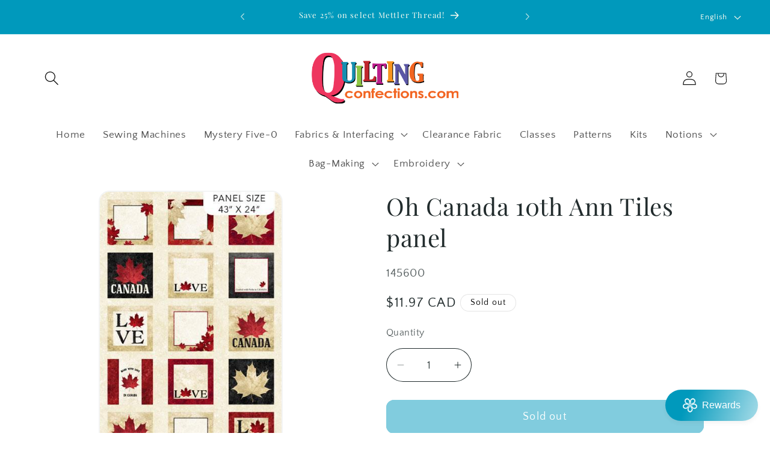

--- FILE ---
content_type: text/html; charset=utf-8
request_url: https://quiltingconfections.com/collections/canada/products/oh-canada-10th-ann-tiles-panel
body_size: 47410
content:
<!doctype html>
<html class="js" lang="en">
  <head>
    <meta charset="utf-8">
    <meta http-equiv="X-UA-Compatible" content="IE=edge">
    <meta name="viewport" content="width=device-width,initial-scale=1">
    <meta name="theme-color" content="">
    <link rel="canonical" href="https://quiltingconfections.com/products/oh-canada-10th-ann-tiles-panel"><link rel="icon" type="image/png" href="//quiltingconfections.com/cdn/shop/files/QC-Favicon_0045d423-1612-4c97-a8da-d606aae5c9f8.png?crop=center&height=32&v=1756222633&width=32"><link rel="preconnect" href="https://fonts.shopifycdn.com" crossorigin><title>
      Oh Canada 10th Ann Tiles panel
 &ndash; Quilting Confections </title>

    
      <meta name="description" content="Northcott Panel">
    

    

<meta property="og:site_name" content="Quilting Confections ">
<meta property="og:url" content="https://quiltingconfections.com/products/oh-canada-10th-ann-tiles-panel">
<meta property="og:title" content="Oh Canada 10th Ann Tiles panel">
<meta property="og:type" content="product">
<meta property="og:description" content="Northcott Panel"><meta property="og:image" content="http://quiltingconfections.com/cdn/shop/products/EvoShopify_145600.jpg?v=1647636334">
  <meta property="og:image:secure_url" content="https://quiltingconfections.com/cdn/shop/products/EvoShopify_145600.jpg?v=1647636334">
  <meta property="og:image:width" content="360">
  <meta property="og:image:height" content="645"><meta property="og:price:amount" content="11.97">
  <meta property="og:price:currency" content="CAD"><meta name="twitter:card" content="summary_large_image">
<meta name="twitter:title" content="Oh Canada 10th Ann Tiles panel">
<meta name="twitter:description" content="Northcott Panel">


    <script src="//quiltingconfections.com/cdn/shop/t/34/assets/constants.js?v=132983761750457495441765478229" defer="defer"></script>
    <script src="//quiltingconfections.com/cdn/shop/t/34/assets/pubsub.js?v=25310214064522200911765478229" defer="defer"></script>
    <script src="//quiltingconfections.com/cdn/shop/t/34/assets/global.js?v=7301445359237545521765478229" defer="defer"></script>
    <script src="//quiltingconfections.com/cdn/shop/t/34/assets/details-disclosure.js?v=13653116266235556501765478229" defer="defer"></script>
    <script src="//quiltingconfections.com/cdn/shop/t/34/assets/details-modal.js?v=25581673532751508451765478229" defer="defer"></script>
    <script src="//quiltingconfections.com/cdn/shop/t/34/assets/search-form.js?v=133129549252120666541765478229" defer="defer"></script><script src="//quiltingconfections.com/cdn/shop/t/34/assets/animations.js?v=88693664871331136111765478229" defer="defer"></script><script>window.performance && window.performance.mark && window.performance.mark('shopify.content_for_header.start');</script><meta name="facebook-domain-verification" content="59x2cpdfdh6ahchvij7d0pgbm06a6m">
<meta id="shopify-digital-wallet" name="shopify-digital-wallet" content="/62673027322/digital_wallets/dialog">
<meta name="shopify-checkout-api-token" content="3f55162b4851c34c100a39669461125e">
<link rel="alternate" hreflang="x-default" href="https://quiltingconfections.com/products/oh-canada-10th-ann-tiles-panel">
<link rel="alternate" hreflang="en" href="https://quiltingconfections.com/products/oh-canada-10th-ann-tiles-panel">
<link rel="alternate" hreflang="fr" href="https://quiltingconfections.com/fr/products/oh-canada-10th-ann-tiles-panel">
<link rel="alternate" type="application/json+oembed" href="https://quiltingconfections.com/products/oh-canada-10th-ann-tiles-panel.oembed">
<script async="async" src="/checkouts/internal/preloads.js?locale=en-CA"></script>
<link rel="preconnect" href="https://shop.app" crossorigin="anonymous">
<script async="async" src="https://shop.app/checkouts/internal/preloads.js?locale=en-CA&shop_id=62673027322" crossorigin="anonymous"></script>
<script id="apple-pay-shop-capabilities" type="application/json">{"shopId":62673027322,"countryCode":"CA","currencyCode":"CAD","merchantCapabilities":["supports3DS"],"merchantId":"gid:\/\/shopify\/Shop\/62673027322","merchantName":"Quilting Confections ","requiredBillingContactFields":["postalAddress","email","phone"],"requiredShippingContactFields":["postalAddress","email","phone"],"shippingType":"shipping","supportedNetworks":["visa","masterCard","interac"],"total":{"type":"pending","label":"Quilting Confections ","amount":"1.00"},"shopifyPaymentsEnabled":true,"supportsSubscriptions":true}</script>
<script id="shopify-features" type="application/json">{"accessToken":"3f55162b4851c34c100a39669461125e","betas":["rich-media-storefront-analytics"],"domain":"quiltingconfections.com","predictiveSearch":true,"shopId":62673027322,"locale":"en"}</script>
<script>var Shopify = Shopify || {};
Shopify.shop = "quilting-confections-3393.myshopify.com";
Shopify.locale = "en";
Shopify.currency = {"active":"CAD","rate":"1.0"};
Shopify.country = "CA";
Shopify.theme = {"name":"Copy of Flora","id":157519806714,"schema_name":"Dawn","schema_version":"15.4.0","theme_store_id":887,"role":"main"};
Shopify.theme.handle = "null";
Shopify.theme.style = {"id":null,"handle":null};
Shopify.cdnHost = "quiltingconfections.com/cdn";
Shopify.routes = Shopify.routes || {};
Shopify.routes.root = "/";</script>
<script type="module">!function(o){(o.Shopify=o.Shopify||{}).modules=!0}(window);</script>
<script>!function(o){function n(){var o=[];function n(){o.push(Array.prototype.slice.apply(arguments))}return n.q=o,n}var t=o.Shopify=o.Shopify||{};t.loadFeatures=n(),t.autoloadFeatures=n()}(window);</script>
<script>
  window.ShopifyPay = window.ShopifyPay || {};
  window.ShopifyPay.apiHost = "shop.app\/pay";
  window.ShopifyPay.redirectState = null;
</script>
<script id="shop-js-analytics" type="application/json">{"pageType":"product"}</script>
<script defer="defer" async type="module" src="//quiltingconfections.com/cdn/shopifycloud/shop-js/modules/v2/client.init-shop-cart-sync_BdyHc3Nr.en.esm.js"></script>
<script defer="defer" async type="module" src="//quiltingconfections.com/cdn/shopifycloud/shop-js/modules/v2/chunk.common_Daul8nwZ.esm.js"></script>
<script type="module">
  await import("//quiltingconfections.com/cdn/shopifycloud/shop-js/modules/v2/client.init-shop-cart-sync_BdyHc3Nr.en.esm.js");
await import("//quiltingconfections.com/cdn/shopifycloud/shop-js/modules/v2/chunk.common_Daul8nwZ.esm.js");

  window.Shopify.SignInWithShop?.initShopCartSync?.({"fedCMEnabled":true,"windoidEnabled":true});

</script>
<script>
  window.Shopify = window.Shopify || {};
  if (!window.Shopify.featureAssets) window.Shopify.featureAssets = {};
  window.Shopify.featureAssets['shop-js'] = {"shop-cart-sync":["modules/v2/client.shop-cart-sync_QYOiDySF.en.esm.js","modules/v2/chunk.common_Daul8nwZ.esm.js"],"init-fed-cm":["modules/v2/client.init-fed-cm_DchLp9rc.en.esm.js","modules/v2/chunk.common_Daul8nwZ.esm.js"],"shop-button":["modules/v2/client.shop-button_OV7bAJc5.en.esm.js","modules/v2/chunk.common_Daul8nwZ.esm.js"],"init-windoid":["modules/v2/client.init-windoid_DwxFKQ8e.en.esm.js","modules/v2/chunk.common_Daul8nwZ.esm.js"],"shop-cash-offers":["modules/v2/client.shop-cash-offers_DWtL6Bq3.en.esm.js","modules/v2/chunk.common_Daul8nwZ.esm.js","modules/v2/chunk.modal_CQq8HTM6.esm.js"],"shop-toast-manager":["modules/v2/client.shop-toast-manager_CX9r1SjA.en.esm.js","modules/v2/chunk.common_Daul8nwZ.esm.js"],"init-shop-email-lookup-coordinator":["modules/v2/client.init-shop-email-lookup-coordinator_UhKnw74l.en.esm.js","modules/v2/chunk.common_Daul8nwZ.esm.js"],"pay-button":["modules/v2/client.pay-button_DzxNnLDY.en.esm.js","modules/v2/chunk.common_Daul8nwZ.esm.js"],"avatar":["modules/v2/client.avatar_BTnouDA3.en.esm.js"],"init-shop-cart-sync":["modules/v2/client.init-shop-cart-sync_BdyHc3Nr.en.esm.js","modules/v2/chunk.common_Daul8nwZ.esm.js"],"shop-login-button":["modules/v2/client.shop-login-button_D8B466_1.en.esm.js","modules/v2/chunk.common_Daul8nwZ.esm.js","modules/v2/chunk.modal_CQq8HTM6.esm.js"],"init-customer-accounts-sign-up":["modules/v2/client.init-customer-accounts-sign-up_C8fpPm4i.en.esm.js","modules/v2/client.shop-login-button_D8B466_1.en.esm.js","modules/v2/chunk.common_Daul8nwZ.esm.js","modules/v2/chunk.modal_CQq8HTM6.esm.js"],"init-shop-for-new-customer-accounts":["modules/v2/client.init-shop-for-new-customer-accounts_CVTO0Ztu.en.esm.js","modules/v2/client.shop-login-button_D8B466_1.en.esm.js","modules/v2/chunk.common_Daul8nwZ.esm.js","modules/v2/chunk.modal_CQq8HTM6.esm.js"],"init-customer-accounts":["modules/v2/client.init-customer-accounts_dRgKMfrE.en.esm.js","modules/v2/client.shop-login-button_D8B466_1.en.esm.js","modules/v2/chunk.common_Daul8nwZ.esm.js","modules/v2/chunk.modal_CQq8HTM6.esm.js"],"shop-follow-button":["modules/v2/client.shop-follow-button_CkZpjEct.en.esm.js","modules/v2/chunk.common_Daul8nwZ.esm.js","modules/v2/chunk.modal_CQq8HTM6.esm.js"],"lead-capture":["modules/v2/client.lead-capture_BntHBhfp.en.esm.js","modules/v2/chunk.common_Daul8nwZ.esm.js","modules/v2/chunk.modal_CQq8HTM6.esm.js"],"checkout-modal":["modules/v2/client.checkout-modal_CfxcYbTm.en.esm.js","modules/v2/chunk.common_Daul8nwZ.esm.js","modules/v2/chunk.modal_CQq8HTM6.esm.js"],"shop-login":["modules/v2/client.shop-login_Da4GZ2H6.en.esm.js","modules/v2/chunk.common_Daul8nwZ.esm.js","modules/v2/chunk.modal_CQq8HTM6.esm.js"],"payment-terms":["modules/v2/client.payment-terms_MV4M3zvL.en.esm.js","modules/v2/chunk.common_Daul8nwZ.esm.js","modules/v2/chunk.modal_CQq8HTM6.esm.js"]};
</script>
<script>(function() {
  var isLoaded = false;
  function asyncLoad() {
    if (isLoaded) return;
    isLoaded = true;
    var urls = ["https:\/\/cloudsearch-1f874.kxcdn.com\/shopify.js?srp=\/a\/search\u0026widgetDisabled=1\u0026filtersEnabled=1\u0026shop=quilting-confections-3393.myshopify.com","https:\/\/chimpstatic.com\/mcjs-connected\/js\/users\/beab98e4ad95c9bda91cd450a\/9ef7b3f49c71f0a6007e5b111.js?shop=quilting-confections-3393.myshopify.com"];
    for (var i = 0; i < urls.length; i++) {
      var s = document.createElement('script');
      s.type = 'text/javascript';
      s.async = true;
      s.src = urls[i];
      var x = document.getElementsByTagName('script')[0];
      x.parentNode.insertBefore(s, x);
    }
  };
  if(window.attachEvent) {
    window.attachEvent('onload', asyncLoad);
  } else {
    window.addEventListener('load', asyncLoad, false);
  }
})();</script>
<script id="__st">var __st={"a":62673027322,"offset":-18000,"reqid":"bb5cac57-06bd-4973-884a-6c7e68a1776f-1769005434","pageurl":"quiltingconfections.com\/collections\/canada\/products\/oh-canada-10th-ann-tiles-panel","u":"55ffaa5f56f4","p":"product","rtyp":"product","rid":7569449976058};</script>
<script>window.ShopifyPaypalV4VisibilityTracking = true;</script>
<script id="captcha-bootstrap">!function(){'use strict';const t='contact',e='account',n='new_comment',o=[[t,t],['blogs',n],['comments',n],[t,'customer']],c=[[e,'customer_login'],[e,'guest_login'],[e,'recover_customer_password'],[e,'create_customer']],r=t=>t.map((([t,e])=>`form[action*='/${t}']:not([data-nocaptcha='true']) input[name='form_type'][value='${e}']`)).join(','),a=t=>()=>t?[...document.querySelectorAll(t)].map((t=>t.form)):[];function s(){const t=[...o],e=r(t);return a(e)}const i='password',u='form_key',d=['recaptcha-v3-token','g-recaptcha-response','h-captcha-response',i],f=()=>{try{return window.sessionStorage}catch{return}},m='__shopify_v',_=t=>t.elements[u];function p(t,e,n=!1){try{const o=window.sessionStorage,c=JSON.parse(o.getItem(e)),{data:r}=function(t){const{data:e,action:n}=t;return t[m]||n?{data:e,action:n}:{data:t,action:n}}(c);for(const[e,n]of Object.entries(r))t.elements[e]&&(t.elements[e].value=n);n&&o.removeItem(e)}catch(o){console.error('form repopulation failed',{error:o})}}const l='form_type',E='cptcha';function T(t){t.dataset[E]=!0}const w=window,h=w.document,L='Shopify',v='ce_forms',y='captcha';let A=!1;((t,e)=>{const n=(g='f06e6c50-85a8-45c8-87d0-21a2b65856fe',I='https://cdn.shopify.com/shopifycloud/storefront-forms-hcaptcha/ce_storefront_forms_captcha_hcaptcha.v1.5.2.iife.js',D={infoText:'Protected by hCaptcha',privacyText:'Privacy',termsText:'Terms'},(t,e,n)=>{const o=w[L][v],c=o.bindForm;if(c)return c(t,g,e,D).then(n);var r;o.q.push([[t,g,e,D],n]),r=I,A||(h.body.append(Object.assign(h.createElement('script'),{id:'captcha-provider',async:!0,src:r})),A=!0)});var g,I,D;w[L]=w[L]||{},w[L][v]=w[L][v]||{},w[L][v].q=[],w[L][y]=w[L][y]||{},w[L][y].protect=function(t,e){n(t,void 0,e),T(t)},Object.freeze(w[L][y]),function(t,e,n,w,h,L){const[v,y,A,g]=function(t,e,n){const i=e?o:[],u=t?c:[],d=[...i,...u],f=r(d),m=r(i),_=r(d.filter((([t,e])=>n.includes(e))));return[a(f),a(m),a(_),s()]}(w,h,L),I=t=>{const e=t.target;return e instanceof HTMLFormElement?e:e&&e.form},D=t=>v().includes(t);t.addEventListener('submit',(t=>{const e=I(t);if(!e)return;const n=D(e)&&!e.dataset.hcaptchaBound&&!e.dataset.recaptchaBound,o=_(e),c=g().includes(e)&&(!o||!o.value);(n||c)&&t.preventDefault(),c&&!n&&(function(t){try{if(!f())return;!function(t){const e=f();if(!e)return;const n=_(t);if(!n)return;const o=n.value;o&&e.removeItem(o)}(t);const e=Array.from(Array(32),(()=>Math.random().toString(36)[2])).join('');!function(t,e){_(t)||t.append(Object.assign(document.createElement('input'),{type:'hidden',name:u})),t.elements[u].value=e}(t,e),function(t,e){const n=f();if(!n)return;const o=[...t.querySelectorAll(`input[type='${i}']`)].map((({name:t})=>t)),c=[...d,...o],r={};for(const[a,s]of new FormData(t).entries())c.includes(a)||(r[a]=s);n.setItem(e,JSON.stringify({[m]:1,action:t.action,data:r}))}(t,e)}catch(e){console.error('failed to persist form',e)}}(e),e.submit())}));const S=(t,e)=>{t&&!t.dataset[E]&&(n(t,e.some((e=>e===t))),T(t))};for(const o of['focusin','change'])t.addEventListener(o,(t=>{const e=I(t);D(e)&&S(e,y())}));const B=e.get('form_key'),M=e.get(l),P=B&&M;t.addEventListener('DOMContentLoaded',(()=>{const t=y();if(P)for(const e of t)e.elements[l].value===M&&p(e,B);[...new Set([...A(),...v().filter((t=>'true'===t.dataset.shopifyCaptcha))])].forEach((e=>S(e,t)))}))}(h,new URLSearchParams(w.location.search),n,t,e,['guest_login'])})(!0,!0)}();</script>
<script integrity="sha256-4kQ18oKyAcykRKYeNunJcIwy7WH5gtpwJnB7kiuLZ1E=" data-source-attribution="shopify.loadfeatures" defer="defer" src="//quiltingconfections.com/cdn/shopifycloud/storefront/assets/storefront/load_feature-a0a9edcb.js" crossorigin="anonymous"></script>
<script crossorigin="anonymous" defer="defer" src="//quiltingconfections.com/cdn/shopifycloud/storefront/assets/shopify_pay/storefront-65b4c6d7.js?v=20250812"></script>
<script data-source-attribution="shopify.dynamic_checkout.dynamic.init">var Shopify=Shopify||{};Shopify.PaymentButton=Shopify.PaymentButton||{isStorefrontPortableWallets:!0,init:function(){window.Shopify.PaymentButton.init=function(){};var t=document.createElement("script");t.src="https://quiltingconfections.com/cdn/shopifycloud/portable-wallets/latest/portable-wallets.en.js",t.type="module",document.head.appendChild(t)}};
</script>
<script data-source-attribution="shopify.dynamic_checkout.buyer_consent">
  function portableWalletsHideBuyerConsent(e){var t=document.getElementById("shopify-buyer-consent"),n=document.getElementById("shopify-subscription-policy-button");t&&n&&(t.classList.add("hidden"),t.setAttribute("aria-hidden","true"),n.removeEventListener("click",e))}function portableWalletsShowBuyerConsent(e){var t=document.getElementById("shopify-buyer-consent"),n=document.getElementById("shopify-subscription-policy-button");t&&n&&(t.classList.remove("hidden"),t.removeAttribute("aria-hidden"),n.addEventListener("click",e))}window.Shopify?.PaymentButton&&(window.Shopify.PaymentButton.hideBuyerConsent=portableWalletsHideBuyerConsent,window.Shopify.PaymentButton.showBuyerConsent=portableWalletsShowBuyerConsent);
</script>
<script data-source-attribution="shopify.dynamic_checkout.cart.bootstrap">document.addEventListener("DOMContentLoaded",(function(){function t(){return document.querySelector("shopify-accelerated-checkout-cart, shopify-accelerated-checkout")}if(t())Shopify.PaymentButton.init();else{new MutationObserver((function(e,n){t()&&(Shopify.PaymentButton.init(),n.disconnect())})).observe(document.body,{childList:!0,subtree:!0})}}));
</script>
<link id="shopify-accelerated-checkout-styles" rel="stylesheet" media="screen" href="https://quiltingconfections.com/cdn/shopifycloud/portable-wallets/latest/accelerated-checkout-backwards-compat.css" crossorigin="anonymous">
<style id="shopify-accelerated-checkout-cart">
        #shopify-buyer-consent {
  margin-top: 1em;
  display: inline-block;
  width: 100%;
}

#shopify-buyer-consent.hidden {
  display: none;
}

#shopify-subscription-policy-button {
  background: none;
  border: none;
  padding: 0;
  text-decoration: underline;
  font-size: inherit;
  cursor: pointer;
}

#shopify-subscription-policy-button::before {
  box-shadow: none;
}

      </style>
<script id="sections-script" data-sections="header" defer="defer" src="//quiltingconfections.com/cdn/shop/t/34/compiled_assets/scripts.js?v=4174"></script>
<script>window.performance && window.performance.mark && window.performance.mark('shopify.content_for_header.end');</script>


    <style data-shopify>
      @font-face {
  font-family: "Quattrocento Sans";
  font-weight: 400;
  font-style: normal;
  font-display: swap;
  src: url("//quiltingconfections.com/cdn/fonts/quattrocento_sans/quattrocentosans_n4.ce5e9bf514e68f53bdd875976847cf755c702eaa.woff2") format("woff2"),
       url("//quiltingconfections.com/cdn/fonts/quattrocento_sans/quattrocentosans_n4.44bbfb57d228eb8bb083d1f98e7d96e16137abce.woff") format("woff");
}

      @font-face {
  font-family: "Quattrocento Sans";
  font-weight: 700;
  font-style: normal;
  font-display: swap;
  src: url("//quiltingconfections.com/cdn/fonts/quattrocento_sans/quattrocentosans_n7.bdda9092621b2e3b4284b12e8f0c092969b176c1.woff2") format("woff2"),
       url("//quiltingconfections.com/cdn/fonts/quattrocento_sans/quattrocentosans_n7.3f8ab2a91343269966c4aa4831bcd588e7ce07b9.woff") format("woff");
}

      @font-face {
  font-family: "Quattrocento Sans";
  font-weight: 400;
  font-style: italic;
  font-display: swap;
  src: url("//quiltingconfections.com/cdn/fonts/quattrocento_sans/quattrocentosans_i4.4f70b1e78f59fa1468e3436ab863ff0bf71e71bb.woff2") format("woff2"),
       url("//quiltingconfections.com/cdn/fonts/quattrocento_sans/quattrocentosans_i4.b695efef5d957af404945574b7239740f79b899f.woff") format("woff");
}

      @font-face {
  font-family: "Quattrocento Sans";
  font-weight: 700;
  font-style: italic;
  font-display: swap;
  src: url("//quiltingconfections.com/cdn/fonts/quattrocento_sans/quattrocentosans_i7.49d754c8032546c24062cf385f8660abbb11ef1e.woff2") format("woff2"),
       url("//quiltingconfections.com/cdn/fonts/quattrocento_sans/quattrocentosans_i7.567b0b818999022d5a9ccb99542d8ff8cdb497df.woff") format("woff");
}

      @font-face {
  font-family: "Playfair Display";
  font-weight: 400;
  font-style: normal;
  font-display: swap;
  src: url("//quiltingconfections.com/cdn/fonts/playfair_display/playfairdisplay_n4.9980f3e16959dc89137cc1369bfc3ae98af1deb9.woff2") format("woff2"),
       url("//quiltingconfections.com/cdn/fonts/playfair_display/playfairdisplay_n4.c562b7c8e5637886a811d2a017f9e023166064ee.woff") format("woff");
}


      
        :root,
        .color-background-1 {
          --color-background: 255,255,255;
        
          --gradient-background: #ffffff;
        

        

        --color-foreground: 0,0,0;
        --color-background-contrast: 191,191,191;
        --color-shadow: 247,248,250;
        --color-button: 0,153,188;
        --color-button-text: 255,255,255;
        --color-secondary-button: 255,255,255;
        --color-secondary-button-text: 0,153,188;
        --color-link: 0,153,188;
        --color-badge-foreground: 0,0,0;
        --color-badge-background: 255,255,255;
        --color-badge-border: 0,0,0;
        --payment-terms-background-color: rgb(255 255 255);
      }
      
        
        .color-background-2 {
          --color-background: 255,255,255;
        
          --gradient-background: #ffffff;
        

        

        --color-foreground: 34,44,45;
        --color-background-contrast: 191,191,191;
        --color-shadow: 247,248,250;
        --color-button: 0,153,188;
        --color-button-text: 255,255,255;
        --color-secondary-button: 255,255,255;
        --color-secondary-button-text: 255,254,242;
        --color-link: 255,254,242;
        --color-badge-foreground: 34,44,45;
        --color-badge-background: 255,255,255;
        --color-badge-border: 34,44,45;
        --payment-terms-background-color: rgb(255 255 255);
      }
      
        
        .color-inverse {
          --color-background: 0,153,188;
        
          --gradient-background: #0099bc;
        

        

        --color-foreground: 255,254,242;
        --color-background-contrast: 0,49,61;
        --color-shadow: 59,12,11;
        --color-button: 255,254,242;
        --color-button-text: 0,153,188;
        --color-secondary-button: 0,153,188;
        --color-secondary-button-text: 255,254,242;
        --color-link: 255,254,242;
        --color-badge-foreground: 255,254,242;
        --color-badge-background: 0,153,188;
        --color-badge-border: 255,254,242;
        --payment-terms-background-color: rgb(0 153 188);
      }
      
        
        .color-accent-1 {
          --color-background: 239,58,94;
        
          --gradient-background: #ef3a5e;
        

        

        --color-foreground: 255,255,255;
        --color-background-contrast: 157,13,41;
        --color-shadow: 37,37,37;
        --color-button: 255,255,255;
        --color-button-text: 34,44,45;
        --color-secondary-button: 239,58,94;
        --color-secondary-button-text: 255,255,255;
        --color-link: 255,255,255;
        --color-badge-foreground: 255,255,255;
        --color-badge-background: 239,58,94;
        --color-badge-border: 255,255,255;
        --payment-terms-background-color: rgb(239 58 94);
      }
      
        
        .color-accent-2 {
          --color-background: 0,153,188;
        
          --gradient-background: #0099bc;
        

        

        --color-foreground: 255,254,242;
        --color-background-contrast: 0,49,61;
        --color-shadow: 18,18,18;
        --color-button: 255,254,242;
        --color-button-text: 0,153,188;
        --color-secondary-button: 0,153,188;
        --color-secondary-button-text: 255,254,242;
        --color-link: 255,254,242;
        --color-badge-foreground: 255,254,242;
        --color-badge-background: 0,153,188;
        --color-badge-border: 255,254,242;
        --payment-terms-background-color: rgb(0 153 188);
      }
      
        
        .color-accent-3 {
          --color-background: 255,255,255;
        
          --gradient-background: #ffffff;
        

        

        --color-foreground: 34,44,45;
        --color-background-contrast: 191,191,191;
        --color-shadow: 247,248,250;
        --color-button: 0,153,188;
        --color-button-text: 255,255,255;
        --color-secondary-button: 255,255,255;
        --color-secondary-button-text: 0,153,188;
        --color-link: 0,153,188;
        --color-badge-foreground: 34,44,45;
        --color-badge-background: 255,255,255;
        --color-badge-border: 34,44,45;
        --payment-terms-background-color: rgb(255 255 255);
      }
      
        
        .color-scheme-44db8138-abcd-4326-ab4c-cb6b16361b34 {
          --color-background: 255,255,255;
        
          --gradient-background: #ffffff;
        

        

        --color-foreground: 18,18,18;
        --color-background-contrast: 191,191,191;
        --color-shadow: 32,22,22;
        --color-button: 0,153,188;
        --color-button-text: 255,255,255;
        --color-secondary-button: 255,255,255;
        --color-secondary-button-text: 0,153,188;
        --color-link: 0,153,188;
        --color-badge-foreground: 18,18,18;
        --color-badge-background: 255,255,255;
        --color-badge-border: 18,18,18;
        --payment-terms-background-color: rgb(255 255 255);
      }
      
        
        .color-scheme-9d6fb1ce-1987-4282-b67d-266d5a5840f2 {
          --color-background: 247,248,250;
        
          --gradient-background: #f7f8fa;
        

        

        --color-foreground: 34,44,45;
        --color-background-contrast: 169,179,201;
        --color-shadow: 34,44,45;
        --color-button: 0,153,188;
        --color-button-text: 247,248,250;
        --color-secondary-button: 247,248,250;
        --color-secondary-button-text: 34,44,45;
        --color-link: 34,44,45;
        --color-badge-foreground: 34,44,45;
        --color-badge-background: 247,248,250;
        --color-badge-border: 34,44,45;
        --payment-terms-background-color: rgb(247 248 250);
      }
      

      body, .color-background-1, .color-background-2, .color-inverse, .color-accent-1, .color-accent-2, .color-accent-3, .color-scheme-44db8138-abcd-4326-ab4c-cb6b16361b34, .color-scheme-9d6fb1ce-1987-4282-b67d-266d5a5840f2 {
        color: rgba(var(--color-foreground), 0.75);
        background-color: rgb(var(--color-background));
      }

      :root {
        --font-body-family: "Quattrocento Sans", sans-serif;
        --font-body-style: normal;
        --font-body-weight: 400;
        --font-body-weight-bold: 700;

        --font-heading-family: "Playfair Display", serif;
        --font-heading-style: normal;
        --font-heading-weight: 400;

        --font-body-scale: 1.2;
        --font-heading-scale: 0.8333333333333334;

        --media-padding: px;
        --media-border-opacity: 0.05;
        --media-border-width: 2px;
        --media-radius: 18px;
        --media-shadow-opacity: 0.0;
        --media-shadow-horizontal-offset: 0px;
        --media-shadow-vertical-offset: -2px;
        --media-shadow-blur-radius: 5px;
        --media-shadow-visible: 0;

        --page-width: 130rem;
        --page-width-margin: 0rem;

        --product-card-image-padding: 1.2rem;
        --product-card-corner-radius: 1.2rem;
        --product-card-text-alignment: left;
        --product-card-border-width: 0.0rem;
        --product-card-border-opacity: 1.0;
        --product-card-shadow-opacity: 0.0;
        --product-card-shadow-visible: 0;
        --product-card-shadow-horizontal-offset: 0.2rem;
        --product-card-shadow-vertical-offset: 0.2rem;
        --product-card-shadow-blur-radius: 0.0rem;

        --collection-card-image-padding: 0.0rem;
        --collection-card-corner-radius: 1.0rem;
        --collection-card-text-alignment: left;
        --collection-card-border-width: 0.0rem;
        --collection-card-border-opacity: 0.1;
        --collection-card-shadow-opacity: 0.0;
        --collection-card-shadow-visible: 0;
        --collection-card-shadow-horizontal-offset: 0.0rem;
        --collection-card-shadow-vertical-offset: 0.4rem;
        --collection-card-shadow-blur-radius: 0.5rem;

        --blog-card-image-padding: 0.0rem;
        --blog-card-corner-radius: 1.6rem;
        --blog-card-text-alignment: left;
        --blog-card-border-width: 0.0rem;
        --blog-card-border-opacity: 0.1;
        --blog-card-shadow-opacity: 0.0;
        --blog-card-shadow-visible: 0;
        --blog-card-shadow-horizontal-offset: 0.0rem;
        --blog-card-shadow-vertical-offset: 0.4rem;
        --blog-card-shadow-blur-radius: 0.5rem;

        --badge-corner-radius: 4.0rem;

        --popup-border-width: 1px;
        --popup-border-opacity: 0.1;
        --popup-corner-radius: 0px;
        --popup-shadow-opacity: 0.0;
        --popup-shadow-horizontal-offset: 0px;
        --popup-shadow-vertical-offset: -4px;
        --popup-shadow-blur-radius: 5px;

        --drawer-border-width: 1px;
        --drawer-border-opacity: 0.1;
        --drawer-shadow-opacity: 0.0;
        --drawer-shadow-horizontal-offset: 0px;
        --drawer-shadow-vertical-offset: 4px;
        --drawer-shadow-blur-radius: 5px;

        --spacing-sections-desktop: 0px;
        --spacing-sections-mobile: 0px;

        --grid-desktop-vertical-spacing: 12px;
        --grid-desktop-horizontal-spacing: 16px;
        --grid-mobile-vertical-spacing: 6px;
        --grid-mobile-horizontal-spacing: 8px;

        --text-boxes-border-opacity: 1.0;
        --text-boxes-border-width: 0px;
        --text-boxes-radius: 16px;
        --text-boxes-shadow-opacity: 0.0;
        --text-boxes-shadow-visible: 0;
        --text-boxes-shadow-horizontal-offset: 0px;
        --text-boxes-shadow-vertical-offset: 4px;
        --text-boxes-shadow-blur-radius: 5px;

        --buttons-radius: 12px;
        --buttons-radius-outset: 13px;
        --buttons-border-width: 1px;
        --buttons-border-opacity: 1.0;
        --buttons-shadow-opacity: 0.0;
        --buttons-shadow-visible: 0;
        --buttons-shadow-horizontal-offset: 0px;
        --buttons-shadow-vertical-offset: 4px;
        --buttons-shadow-blur-radius: 5px;
        --buttons-border-offset: 0.3px;

        --inputs-radius: 40px;
        --inputs-border-width: 1px;
        --inputs-border-opacity: 1.0;
        --inputs-shadow-opacity: 0.0;
        --inputs-shadow-horizontal-offset: 0px;
        --inputs-margin-offset: 0px;
        --inputs-shadow-vertical-offset: -12px;
        --inputs-shadow-blur-radius: 5px;
        --inputs-radius-outset: 41px;

        --variant-pills-radius: 40px;
        --variant-pills-border-width: 1px;
        --variant-pills-border-opacity: 0.55;
        --variant-pills-shadow-opacity: 0.0;
        --variant-pills-shadow-horizontal-offset: 0px;
        --variant-pills-shadow-vertical-offset: 4px;
        --variant-pills-shadow-blur-radius: 5px;
      }

      *,
      *::before,
      *::after {
        box-sizing: inherit;
      }

      html {
        box-sizing: border-box;
        font-size: calc(var(--font-body-scale) * 62.5%);
        height: 100%;
      }

      body {
        display: grid;
        grid-template-rows: auto auto 1fr auto;
        grid-template-columns: 100%;
        min-height: 100%;
        margin: 0;
        font-size: 1.5rem;
        letter-spacing: 0.06rem;
        line-height: calc(1 + 0.8 / var(--font-body-scale));
        font-family: var(--font-body-family);
        font-style: var(--font-body-style);
        font-weight: var(--font-body-weight);
      }

      @media screen and (min-width: 750px) {
        body {
          font-size: 1.6rem;
        }
      }
    </style>

    <link href="//quiltingconfections.com/cdn/shop/t/34/assets/base.css?v=159841507637079171801765478229" rel="stylesheet" type="text/css" media="all" />
    <link rel="stylesheet" href="//quiltingconfections.com/cdn/shop/t/34/assets/component-cart-items.css?v=13033300910818915211765478229" media="print" onload="this.media='all'">
      <link rel="preload" as="font" href="//quiltingconfections.com/cdn/fonts/quattrocento_sans/quattrocentosans_n4.ce5e9bf514e68f53bdd875976847cf755c702eaa.woff2" type="font/woff2" crossorigin>
      

      <link rel="preload" as="font" href="//quiltingconfections.com/cdn/fonts/playfair_display/playfairdisplay_n4.9980f3e16959dc89137cc1369bfc3ae98af1deb9.woff2" type="font/woff2" crossorigin>
      
<link href="//quiltingconfections.com/cdn/shop/t/34/assets/component-localization-form.css?v=170315343355214948141765478229" rel="stylesheet" type="text/css" media="all" />
      <script src="//quiltingconfections.com/cdn/shop/t/34/assets/localization-form.js?v=144176611646395275351765478229" defer="defer"></script><link
        rel="stylesheet"
        href="//quiltingconfections.com/cdn/shop/t/34/assets/component-predictive-search.css?v=118923337488134913561765478229"
        media="print"
        onload="this.media='all'"
      ><script>
      if (Shopify.designMode) {
        document.documentElement.classList.add('shopify-design-mode');
      }
    </script>
  <!-- BEGIN app block: shopify://apps/measura-sell-by-weight-more/blocks/legacy-block-embed/15691f48-fc7b-4e2a-8897-1d102bd65397 --><!-- BEGIN app snippet: measura-full-block -->


  
  
  
  
  
    

    
  



<!-- END app snippet -->


<!-- END app block --><!-- BEGIN app block: shopify://apps/measura-sell-by-weight-more/blocks/embed/15691f48-fc7b-4e2a-8897-1d102bd65397 -->


  
  <script>
    const productsData = {products:{},msg: "page_size: ;"}
    window.MeasuraCartProducts = productsData?.products
    
    window.MeasuraCart = {"note":null,"attributes":{},"original_total_price":0,"total_price":0,"total_discount":0,"total_weight":0.0,"item_count":0,"items":[],"requires_shipping":false,"currency":"CAD","items_subtotal_price":0,"cart_level_discount_applications":[],"checkout_charge_amount":0}
    window.MeasuraSettings = {"_id":"68a7a57f665d0a230f40fc09","shopId":"62673027322","salesChannels":["OnlineStore","POS"],"sellByArea":{"enabled":false,"productFilterOption":"all"},"sellByLength":{"enabled":true,"productFilterOption":"tags","productFilterData":{"tags":["yardage","fabric"]}},"sellByVolume":{"enabled":false,"productFilterOption":"all"},"sellByWeight":{"enabled":false,"productFilterOption":"all","tarePresets":{"productFilterData":{"products":[],"tags":[]},"productFilterOption":"selections"}},"defaults":{"length":{"measurement":{"unit":"m","value":1},"displayStyle":"number","purchaseCondition":{"increment":0.25,"min":0.5},"presets":[{"value":1},{"value":2},{"value":2}],"enabled":true,"productGroups":[{"productFilter":{"option":"tags","data":{"tags":["yardage","fabric"]}},"purchaseCondition":{"increment":0.25,"min":0.5},"measurement":{"unit":"m","value":1},"presets":[{"value":1},{"value":2},{"value":2}],"displayStyle":"number"}]},"area":{"enabled":false,"productGroups":[{"productFilter":{}}]},"time":{"enabled":false},"volume":{"enabled":false,"productGroups":[{"productFilter":{}}]},"weight":{"enabled":false,"productGroups":[{"productFilter":{}}],"tarePresets":{"productFilterData":{"products":[],"tags":[]},"productFilterOption":"selections"}}},"clearAfterATC":true,"defaultSortOption":"Created (newest first)","priceInputEnabled":false,"showScannerFirst":false,"sortDisabled":false,"taxExemptByDefault":false,"taxExemptionDisabled":false,"tiles":{"length":{"title":"Sell by Length"}},"sellByTime":{"enabled":false},"posDefaults":{"length":{"selectedUnits":["m"],"unitSelectionMode":"specific"}},"consolidateLineItems":false,"selectedPOSLocations":["67607789818"]}
    window.MeasuraEmbedBlockSettings = {"cart_input_enabled":true,"cartPageItemSelector":"","cartDrawerItemSelector":"","cartDrawerContainerSelector":"","cartElementsToHideSelector":"","stepperMinusBtnSelector":"","stepperAddBtnSelector":"","quantityInputSelector":""}
    window.MeasuraEmbedBlockSettings.locale = "en"

    const measurementFieldSelector = "div.atomic-pos-field[data-measura-product-id]"

    const triggerScriptExecution = () => {
      const scripts = Array.from(document.querySelectorAll('script.measura-block-script[data-measura-handled="false"]'))
      if(scripts.length === 0) return

      scripts.forEach(script => {
        /**@type {HTMLScriptElement}*/
        const x = script
        const scriptContent = x.textContent
        if(!scriptContent) return
  
        // check if the script has a 
        const field = x.parentElement?.querySelector(measurementFieldSelector)
        if(!field) return
  
        // check if the field is visible
        const fieldRect = field.getBoundingClientRect()
        if(fieldRect.width === 0 || fieldRect.height === 0) return
  
        const newScript = document.createElement('script')
        newScript.textContent = scriptContent
        x.insertAdjacentElement('afterend', newScript)
        x.dataset.measuraHandled = 'true'
        console.log("Measura embed: script handled", x)
      })
    }

    function debounce(func, wait) {
      let timeout;
      return function(...args) {
        clearTimeout(timeout);
        timeout = setTimeout(() => func.apply(this, args), wait);
      };
    }
    
    const debouncedTriggerScriptExecution = debounce(triggerScriptExecution, 100);

    function waitForBodyAndObserve() {
      if (!document.body) {
        return setTimeout(waitForBodyAndObserve, 50);
      }
    
      const observer = new MutationObserver(mutations => {
        for (const mutation of mutations) {
          if (mutation.addedNodes.length > 0) {
            debouncedTriggerScriptExecution();
          }
        }
      });
    
      observer.observe(document.body, { childList: true, subtree: true });
    }
    
    waitForBodyAndObserve();
  </script>



<!-- END app block --><!-- BEGIN app block: shopify://apps/early-bird/blocks/app-embed/5e02e264-328a-43b1-b83b-d997dd7938d0 --><script>

  //Run init on dom loaded
  document.addEventListener('DOMContentLoaded', function () {
    console.log("Early Bird ready to init");

    try {

      // Event listeners for quick add modals
      ['ebquickviewopen', 'product-info:loaded'].forEach(event => document.addEventListener(event, (e) => {
        try {
          console.log("EarlyBird: Quick view modal opened.");

          // Wait a short delay to give window object time to be set
          setTimeout(() => {
            try {
              const ebGlobal = window?.EBGlobal;
              const ebProduct = window?.EBCurrentProduct;
              const ebVariants = window?.EBCurrentVariantData;

              // Ensure we have collection products cached, or a global product object available
              if((!ebGlobal?.collectionProducts || !ebGlobal.collectionProducts.length) && !ebProduct) {
                throw("EarlyBird: No product data or collection products found for quick view.");
              }

              // Set prefix parent wrapper selector (check cache first)
              const parentSelector = ebGlobal?.settings?.quickViewWrapperSelector || "product-info";
              const productIdSelector = ebGlobal?.settings?.quickViewProductIdSelector
                      ? `${parentSelector} ${ebGlobal.settings.quickViewProductIdSelector}`
                      : `${parentSelector} input[name="product-id"]`;

              // Get product ID (using prefix class to only get from modal!)
              const productInput = document.querySelector(productIdSelector);
              const productId = productInput?.value ?? null

              // Use window object if provided, otherwise try to find object in collection data
              const productObject = ebProduct ? ebProduct : ebGlobal.collectionProducts.find(cp => cp.id === productId);

              if(!productObject) {
                throw("EarlyBird: Product not found.");
              }

              console.log("EarlyBird: Found product object.");

              // Init EarlyBird app in the quick view modal, passing along fetched product info and parent selector
              new EBApp.EarlyBird(shop, productObject ?? {}, window.Shopify.currency, ebVariants ?? [], parentSelector).init();

            } catch(error) {
              console.log(error);
              document.body.classList.add("earlybird__valid");
            }

          }, 100);


        } catch(error) {
          console.log(error);
          document.body.classList.add("earlybird__valid");
        }
      }));


      const shop = "quilting-confections-3393.myshopify.com";
      const product = {"id":7569449976058,"title":"Oh Canada 10th Ann Tiles panel","handle":"oh-canada-10th-ann-tiles-panel","description":"\u003cp\u003eNorthcott Panel\u003c\/p\u003e\n\u003c!----\u003e","published_at":"2024-07-31T15:50:15-04:00","created_at":"2022-03-18T16:45:34-04:00","vendor":"Quilting Confections ","type":"Panels","tags":["Canada","kit","Labels","Northcott","Oh Canada","panel2026","Panels","Stonehenge"],"price":1197,"price_min":1197,"price_max":1197,"available":false,"price_varies":false,"compare_at_price":0,"compare_at_price_min":0,"compare_at_price_max":0,"compare_at_price_varies":false,"variants":[{"id":42541635666170,"title":"Default Title","option1":"Default Title","option2":null,"option3":null,"sku":"145600","requires_shipping":true,"taxable":true,"featured_image":null,"available":false,"name":"Oh Canada 10th Ann Tiles panel","public_title":null,"options":["Default Title"],"price":1197,"weight":0,"compare_at_price":0,"inventory_management":"shopify","barcode":"35666170","requires_selling_plan":false,"selling_plan_allocations":[]}],"images":["\/\/quiltingconfections.com\/cdn\/shop\/products\/EvoShopify_145600.jpg?v=1647636334"],"featured_image":"\/\/quiltingconfections.com\/cdn\/shop\/products\/EvoShopify_145600.jpg?v=1647636334","options":["Title"],"media":[{"alt":null,"id":29332779303162,"position":1,"preview_image":{"aspect_ratio":0.558,"height":645,"width":360,"src":"\/\/quiltingconfections.com\/cdn\/shop\/products\/EvoShopify_145600.jpg?v=1647636334"},"aspect_ratio":0.558,"height":645,"media_type":"image","src":"\/\/quiltingconfections.com\/cdn\/shop\/products\/EvoShopify_145600.jpg?v=1647636334","width":360}],"requires_selling_plan":false,"selling_plan_groups":[],"content":"\u003cp\u003eNorthcott Panel\u003c\/p\u003e\n\u003c!----\u003e"};

      const variantData = [{
          id: "42541635666170",
          inventory_quantity: "0",
          inventory_policy: "deny",
        },]

      const collectionProducts = [{
          id: "8747727913210",
          handle: "winter-on-ice-frosted-maples-5",
          variants: [{"id":47202941305082,"title":"Default Title","option1":"Default Title","option2":null,"option3":null,"sku":"150329","requires_shipping":true,"taxable":true,"featured_image":null,"available":true,"name":"Winter on Ice 53747-4","public_title":null,"options":["Default Title"],"price":2698,"weight":0,"compare_at_price":0,"inventory_management":"shopify","barcode":"41305082","requires_selling_plan":false,"selling_plan_allocations":[]}]
        },{
          id: "8747651531002",
          handle: "cross-canada-54318-7",
          variants: [{"id":47202561753338,"title":"Default Title","option1":"Default Title","option2":null,"option3":null,"sku":"150315","requires_shipping":true,"taxable":true,"featured_image":{"id":43525877301498,"product_id":8747651531002,"position":1,"created_at":"2025-03-19T11:59:16-04:00","updated_at":"2025-03-19T11:59:16-04:00","alt":null,"width":519,"height":523,"src":"\/\/quiltingconfections.com\/cdn\/shop\/files\/EvoShopify_150315.png?v=1742399956","variant_ids":[47202561753338]},"available":true,"name":"Cross Canada 54318-7","public_title":null,"options":["Default Title"],"price":2698,"weight":0,"compare_at_price":0,"inventory_management":"shopify","barcode":"61753338","featured_media":{"alt":null,"id":35766770270458,"position":1,"preview_image":{"aspect_ratio":0.992,"height":523,"width":519,"src":"\/\/quiltingconfections.com\/cdn\/shop\/files\/EvoShopify_150315.png?v=1742399956"}},"requires_selling_plan":false,"selling_plan_allocations":[]}]
        },{
          id: "8747722637562",
          handle: "winter-on-ice-frosted-maples-4",
          variants: [{"id":47202927771898,"title":"Default Title","option1":"Default Title","option2":null,"option3":null,"sku":"150328","requires_shipping":true,"taxable":true,"featured_image":{"id":43527276724474,"product_id":8747722637562,"position":1,"created_at":"2025-03-19T15:59:23-04:00","updated_at":"2025-03-19T15:59:23-04:00","alt":null,"width":267,"height":262,"src":"\/\/quiltingconfections.com\/cdn\/shop\/files\/EvoShopify_150328.jpg?v=1742414363","variant_ids":[47202927771898]},"available":true,"name":"Winter on Ice53747-5","public_title":null,"options":["Default Title"],"price":2698,"weight":0,"compare_at_price":0,"inventory_management":"shopify","barcode":"27771898","featured_media":{"alt":null,"id":35767635214586,"position":1,"preview_image":{"aspect_ratio":1.019,"height":262,"width":267,"src":"\/\/quiltingconfections.com\/cdn\/shop\/files\/EvoShopify_150328.jpg?v=1742414363"}},"requires_selling_plan":false,"selling_plan_allocations":[]}]
        },{
          id: "8747722604794",
          handle: "winter-on-ice-frosted-maples-3",
          variants: [{"id":47202927739130,"title":"Default Title","option1":"Default Title","option2":null,"option3":null,"sku":"150327","requires_shipping":true,"taxable":true,"featured_image":null,"available":true,"name":"Winter on Ice 53747-3","public_title":null,"options":["Default Title"],"price":2698,"weight":0,"compare_at_price":0,"inventory_management":"shopify","barcode":"27739130","requires_selling_plan":false,"selling_plan_allocations":[]}]
        },{
          id: "8747651498234",
          handle: "northern-lights-border-54317-6",
          variants: [{"id":47202561720570,"title":"Default Title","option1":"Default Title","option2":null,"option3":null,"sku":"150314","requires_shipping":true,"taxable":true,"featured_image":null,"available":true,"name":"Northern Lights Border 54317-6","public_title":null,"options":["Default Title"],"price":2698,"weight":0,"compare_at_price":0,"inventory_management":"shopify","barcode":"61720570","requires_selling_plan":false,"selling_plan_allocations":[]}]
        },{
          id: "8747722572026",
          handle: "winter-on-ice-frosted-maples-1",
          variants: [{"id":47202927706362,"title":"Default Title","option1":"Default Title","option2":null,"option3":null,"sku":"150326","requires_shipping":true,"taxable":true,"featured_image":{"id":43527276593402,"product_id":8747722572026,"position":1,"created_at":"2025-03-19T15:59:19-04:00","updated_at":"2025-03-19T15:59:19-04:00","alt":null,"width":244,"height":254,"src":"\/\/quiltingconfections.com\/cdn\/shop\/files\/EvoShopify_150326_93c27220-881d-43e9-8dd6-23d2e4bbce23.jpg?v=1742414359","variant_ids":[47202927706362]},"available":true,"name":"Winter on Ice 53747-1","public_title":null,"options":["Default Title"],"price":2698,"weight":0,"compare_at_price":0,"inventory_management":"shopify","barcode":"27706362","featured_media":{"alt":null,"id":35767635116282,"position":1,"preview_image":{"aspect_ratio":0.961,"height":254,"width":244,"src":"\/\/quiltingconfections.com\/cdn\/shop\/files\/EvoShopify_150326_93c27220-881d-43e9-8dd6-23d2e4bbce23.jpg?v=1742414359"}},"requires_selling_plan":false,"selling_plan_allocations":[]}]
        },{
          id: "8747645862138",
          handle: "post-me-a-letter-54315-2",
          variants: [{"id":47202540454138,"title":"Default Title","option1":"Default Title","option2":null,"option3":null,"sku":"150312","requires_shipping":true,"taxable":true,"featured_image":null,"available":true,"name":"Post Me a Letter 54315-2","public_title":null,"options":["Default Title"],"price":2698,"weight":0,"compare_at_price":0,"inventory_management":"shopify","barcode":"40454138","requires_selling_plan":false,"selling_plan_allocations":[]}]
        },{
          id: "8747722506490",
          handle: "winter-on-ice-all-stars",
          variants: [{"id":47202927640826,"title":"Default Title","option1":"Default Title","option2":null,"option3":null,"sku":"150325","requires_shipping":true,"taxable":true,"featured_image":null,"available":true,"name":"Winter on Ice 53746-1","public_title":null,"options":["Default Title"],"price":2698,"weight":0,"compare_at_price":0,"inventory_management":"shopify","barcode":"27640826","requires_selling_plan":false,"selling_plan_allocations":[]}]
        },{
          id: "8747722473722",
          handle: "winter-on-ice-winterscape",
          variants: [{"id":47202927608058,"title":"Default Title","option1":"Default Title","option2":null,"option3":null,"sku":"150324","requires_shipping":true,"taxable":true,"featured_image":null,"available":true,"name":"Winter on Ice 53745-1","public_title":null,"options":["Default Title"],"price":2698,"weight":0,"compare_at_price":0,"inventory_management":"shopify","barcode":"27608058","requires_selling_plan":false,"selling_plan_allocations":[]}]
        },{
          id: "8747717951738",
          handle: "cross-canada-54321-13",
          variants: [{"id":47202917712122,"title":"Default Title","option1":"Default Title","option2":null,"option3":null,"sku":"150323","requires_shipping":true,"taxable":true,"featured_image":{"id":43527160496378,"product_id":8747717951738,"position":1,"created_at":"2025-03-19T15:44:14-04:00","updated_at":"2025-03-19T15:44:14-04:00","alt":null,"width":500,"height":500,"src":"\/\/quiltingconfections.com\/cdn\/shop\/files\/EvoShopify_150323.jpg?v=1742413454","variant_ids":[47202917712122]},"available":true,"name":"Winter on Ice 53744-1","public_title":null,"options":["Default Title"],"price":2698,"weight":0,"compare_at_price":0,"inventory_management":"shopify","barcode":"17712122","featured_media":{"alt":null,"id":35767568531706,"position":1,"preview_image":{"aspect_ratio":1.0,"height":500,"width":500,"src":"\/\/quiltingconfections.com\/cdn\/shop\/files\/EvoShopify_150323.jpg?v=1742413454"}},"requires_selling_plan":false,"selling_plan_allocations":[]}]
        },{
          id: "8747717918970",
          handle: "cross-canada-54321-11",
          variants: [{"id":47202917679354,"title":"Default Title","option1":"Default Title","option2":null,"option3":null,"sku":"150322","requires_shipping":true,"taxable":true,"featured_image":null,"available":true,"name":"Cross Canada 54321-11","public_title":null,"options":["Default Title"],"price":2698,"weight":0,"compare_at_price":0,"inventory_management":"shopify","barcode":"17679354","requires_selling_plan":false,"selling_plan_allocations":[]}]
        },{
          id: "8747717886202",
          handle: "cross-canada-54321-12",
          variants: [{"id":47202917646586,"title":"Default Title","option1":"Default Title","option2":null,"option3":null,"sku":"150321","requires_shipping":true,"taxable":true,"featured_image":null,"available":true,"name":"Cross Canada 54321-12","public_title":null,"options":["Default Title"],"price":2698,"weight":0,"compare_at_price":0,"inventory_management":"shopify","barcode":"17646586","requires_selling_plan":false,"selling_plan_allocations":[]}]
        },{
          id: "8747660050682",
          handle: "cross-canada-54319-9",
          variants: [{"id":47202590195962,"title":"Default Title","option1":"Default Title","option2":null,"option3":null,"sku":"150316","requires_shipping":true,"taxable":true,"featured_image":{"id":43525971149050,"product_id":8747660050682,"position":1,"created_at":"2025-03-19T12:14:17-04:00","updated_at":"2025-03-19T12:14:17-04:00","alt":null,"width":518,"height":520,"src":"\/\/quiltingconfections.com\/cdn\/shop\/files\/EvoShopify_150316.png?v=1742400857","variant_ids":[47202590195962]},"available":true,"name":"Cross Canada 54319-9","public_title":null,"options":["Default Title"],"price":2698,"weight":0,"compare_at_price":0,"inventory_management":"shopify","barcode":"90195962","featured_media":{"alt":null,"id":35766820012282,"position":1,"preview_image":{"aspect_ratio":0.996,"height":520,"width":518,"src":"\/\/quiltingconfections.com\/cdn\/shop\/files\/EvoShopify_150316.png?v=1742400857"}},"requires_selling_plan":false,"selling_plan_allocations":[]}]
        },{
          id: "8361383198970",
          handle: "oh-canada-fat-1-4s-7",
          variants: [{"id":45758253859066,"title":"Default Title","option1":"Default Title","option2":null,"option3":null,"sku":"148980","requires_shipping":true,"taxable":true,"featured_image":null,"available":false,"name":"Oh Canada Fat 1\/4s (7)","public_title":null,"options":["Default Title"],"price":2997,"weight":0,"compare_at_price":3497,"inventory_management":"shopify","barcode":"53859066","requires_selling_plan":false,"selling_plan_allocations":[]}]
        },{
          id: "8356394828026",
          handle: "oh-canada-dp27176-13",
          variants: [{"id":45749404664058,"title":"Default Title","option1":"Default Title","option2":null,"option3":null,"sku":"148973","requires_shipping":true,"taxable":true,"featured_image":{"id":41095665844474,"product_id":8356394828026,"position":1,"created_at":"2024-04-22T15:46:19-04:00","updated_at":"2024-04-22T15:46:19-04:00","alt":null,"width":360,"height":360,"src":"\/\/quiltingconfections.com\/cdn\/shop\/files\/EvoShopify_148973.jpg?v=1713815179","variant_ids":[45749404664058]},"available":true,"name":"Oh Canada DP27177-12","public_title":null,"options":["Default Title"],"price":1998,"weight":0,"compare_at_price":0,"inventory_management":"shopify","barcode":"04664058","featured_media":{"alt":null,"id":33815988830458,"position":1,"preview_image":{"aspect_ratio":1.0,"height":360,"width":360,"src":"\/\/quiltingconfections.com\/cdn\/shop\/files\/EvoShopify_148973.jpg?v=1713815179"}},"requires_selling_plan":false,"selling_plan_allocations":[]}]
        },{
          id: "7966195974394",
          handle: "can-flag-kit",
          variants: [{"id":44199279067386,"title":"Default Title","option1":"Default Title","option2":null,"option3":null,"sku":"120722","requires_shipping":true,"taxable":true,"featured_image":{"id":39284747501818,"product_id":7966195974394,"position":1,"created_at":"2023-04-28T10:56:46-04:00","updated_at":"2023-04-28T10:56:46-04:00","alt":null,"width":1500,"height":812,"src":"\/\/quiltingconfections.com\/cdn\/shop\/files\/EvoShopify_120722.jpg?v=1682693806","variant_ids":[44199279067386]},"available":false,"name":"Canada Flag kit","public_title":null,"options":["Default Title"],"price":7997,"weight":0,"compare_at_price":0,"inventory_management":"shopify","barcode":"79067386","featured_media":{"alt":null,"id":31893916254458,"position":1,"preview_image":{"aspect_ratio":1.847,"height":812,"width":1500,"src":"\/\/quiltingconfections.com\/cdn\/shop\/files\/EvoShopify_120722.jpg?v=1682693806"}},"requires_selling_plan":false,"selling_plan_allocations":[]}]
        },{
          id: "7963846377722",
          handle: "canada-eh-fat-1-4-bundle-5",
          variants: [{"id":44191090114810,"title":"Default Title","option1":"Default Title","option2":null,"option3":null,"sku":"147584","requires_shipping":true,"taxable":true,"featured_image":{"id":39275179770106,"product_id":7963846377722,"position":1,"created_at":"2023-04-26T16:41:50-04:00","updated_at":"2023-04-26T16:41:50-04:00","alt":null,"width":1125,"height":1500,"src":"\/\/quiltingconfections.com\/cdn\/shop\/files\/EvoShopify_147584.jpg?v=1682541710","variant_ids":[44191090114810]},"available":false,"name":"Great White Fat 1\/4 Bundle (5)","public_title":null,"options":["Default Title"],"price":2997,"weight":0,"compare_at_price":0,"inventory_management":"shopify","barcode":"90114810","featured_media":{"alt":null,"id":31884252152058,"position":1,"preview_image":{"aspect_ratio":0.75,"height":1500,"width":1125,"src":"\/\/quiltingconfections.com\/cdn\/shop\/files\/EvoShopify_147584.jpg?v=1682541710"}},"requires_selling_plan":false,"selling_plan_allocations":[]}]
        },{
          id: "7963846344954",
          handle: "canadian-fat-1-4-bundle-5",
          variants: [{"id":44191090082042,"title":"Default Title","option1":"Default Title","option2":null,"option3":null,"sku":"147583","requires_shipping":true,"taxable":true,"featured_image":{"id":39275179573498,"product_id":7963846344954,"position":1,"created_at":"2023-04-26T16:41:47-04:00","updated_at":"2023-04-26T16:41:47-04:00","alt":null,"width":1125,"height":1500,"src":"\/\/quiltingconfections.com\/cdn\/shop\/files\/EvoShopify_147583.jpg?v=1682541707","variant_ids":[44191090082042]},"available":false,"name":"Canada Eh? Fat 1\/4 Bundle (5)","public_title":null,"options":["Default Title"],"price":2197,"weight":0,"compare_at_price":0,"inventory_management":"shopify","barcode":"90082042","featured_media":{"alt":null,"id":31884251988218,"position":1,"preview_image":{"aspect_ratio":0.75,"height":1500,"width":1125,"src":"\/\/quiltingconfections.com\/cdn\/shop\/files\/EvoShopify_147583.jpg?v=1682541707"}},"requires_selling_plan":false,"selling_plan_allocations":[]}]
        },{
          id: "7865240322298",
          handle: "great-white-north-28747-k",
          variants: [{"id":43762258084090,"title":"Default Title","option1":"Default Title","option2":null,"option3":null,"sku":"147145","requires_shipping":true,"taxable":true,"featured_image":null,"available":true,"name":"Great White North 28747 K","public_title":null,"options":["Default Title"],"price":2398,"weight":0,"compare_at_price":0,"inventory_management":"shopify","barcode":"58084090","requires_selling_plan":false,"selling_plan_allocations":[]}]
        },{
          id: "7865240256762",
          handle: "great-white-north-28745-r",
          variants: [{"id":43762258018554,"title":"Default Title","option1":"Default Title","option2":null,"option3":null,"sku":"147144","requires_shipping":true,"taxable":true,"featured_image":null,"available":true,"name":"Great White North 28745 R","public_title":null,"options":["Default Title"],"price":2398,"weight":0,"compare_at_price":0,"inventory_management":"shopify","barcode":"58018554","requires_selling_plan":false,"selling_plan_allocations":[]}]
        },{
          id: "7865240125690",
          handle: "animal-leaf-stripe-28742-k",
          variants: [{"id":43762257887482,"title":"Default Title","option1":"Default Title","option2":null,"option3":null,"sku":"147141","requires_shipping":true,"taxable":true,"featured_image":null,"available":true,"name":"Animal \u0026 Leaf Stripe 28742 K","public_title":null,"options":["Default Title"],"price":2398,"weight":0,"compare_at_price":0,"inventory_management":"shopify","barcode":"57887482","requires_selling_plan":false,"selling_plan_allocations":[]}]
        },{
          id: "7583953355002",
          handle: "canadianisms-7455-133",
          variants: [{"id":42614548070650,"title":"Default Title","option1":"Default Title","option2":null,"option3":null,"sku":"146029","requires_shipping":true,"taxable":true,"featured_image":{"id":36917372649722,"product_id":7583953355002,"position":1,"created_at":"2022-04-07T14:00:18-04:00","updated_at":"2022-04-07T14:00:18-04:00","alt":null,"width":364,"height":362,"src":"\/\/quiltingconfections.com\/cdn\/shop\/products\/EvoShopify_146029.png?v=1649354418","variant_ids":[42614548070650]},"available":true,"name":"Canadianisms 7455 133","public_title":null,"options":["Default Title"],"price":2098,"weight":0,"compare_at_price":0,"inventory_management":"shopify","barcode":"48070650","featured_media":{"alt":null,"id":29483233181946,"position":1,"preview_image":{"aspect_ratio":1.006,"height":362,"width":364,"src":"\/\/quiltingconfections.com\/cdn\/shop\/products\/EvoShopify_146029.png?v=1649354418"}},"requires_selling_plan":false,"selling_plan_allocations":[]}]
        },{
          id: "7569449976058",
          handle: "oh-canada-10th-ann-tiles-panel",
          variants: [{"id":42541635666170,"title":"Default Title","option1":"Default Title","option2":null,"option3":null,"sku":"145600","requires_shipping":true,"taxable":true,"featured_image":null,"available":false,"name":"Oh Canada 10th Ann Tiles panel","public_title":null,"options":["Default Title"],"price":1197,"weight":0,"compare_at_price":0,"inventory_management":"shopify","barcode":"35666170","requires_selling_plan":false,"selling_plan_allocations":[]}]
        },{
          id: "7554406220026",
          handle: "oh-canada-10th-ann-24272-14",
          variants: [{"id":42480753934586,"title":"Default Title","option1":"Default Title","option2":null,"option3":null,"sku":"145543","requires_shipping":true,"taxable":true,"featured_image":null,"available":true,"name":"Oh Canada 10th Ann 24272 14","public_title":null,"options":["Default Title"],"price":1998,"weight":0,"compare_at_price":0,"inventory_management":"shopify","barcode":"53934586","requires_selling_plan":false,"selling_plan_allocations":[]}]
        },{
          id: "8965179015418",
          handle: "from-sea-to-sea-panel-1",
          variants: [{"id":47850011295994,"title":"Default Title","option1":"Default Title","option2":null,"option3":null,"sku":"54314P","requires_shipping":true,"taxable":true,"featured_image":null,"available":true,"name":"From Sea to Sea Panel","public_title":null,"options":["Default Title"],"price":1698,"weight":0,"compare_at_price":0,"inventory_management":"shopify","barcode":"11295994","requires_selling_plan":false,"selling_plan_allocations":[]}]
        },]

      if(product?.id) {

        // Init EarlyBird app, passing along current product
        console.log("Early Bird init from listener");
        new EBApp.EarlyBird(shop, product, window.Shopify.currency, variantData).init();

      } else if(collectionProducts && collectionProducts.length) {

        const variantData = [{
            id: "47202941305082",
            inventory_quantity: "11",
            inventory_policy: "deny",
          },{
            id: "47202561753338",
            inventory_quantity: "9",
            inventory_policy: "deny",
          },{
            id: "47202927771898",
            inventory_quantity: "5",
            inventory_policy: "deny",
          },{
            id: "47202927739130",
            inventory_quantity: "8",
            inventory_policy: "deny",
          },{
            id: "47202561720570",
            inventory_quantity: "3",
            inventory_policy: "deny",
          },{
            id: "47202927706362",
            inventory_quantity: "11",
            inventory_policy: "deny",
          },{
            id: "47202540454138",
            inventory_quantity: "9",
            inventory_policy: "deny",
          },{
            id: "47202927640826",
            inventory_quantity: "7",
            inventory_policy: "deny",
          },{
            id: "47202927608058",
            inventory_quantity: "8",
            inventory_policy: "deny",
          },{
            id: "47202917712122",
            inventory_quantity: "5",
            inventory_policy: "deny",
          },{
            id: "47202917679354",
            inventory_quantity: "12",
            inventory_policy: "deny",
          },{
            id: "47202917646586",
            inventory_quantity: "10",
            inventory_policy: "deny",
          },{
            id: "47202590195962",
            inventory_quantity: "12",
            inventory_policy: "deny",
          },{
            id: "45758253859066",
            inventory_quantity: "0",
            inventory_policy: "deny",
          },{
            id: "45749404664058",
            inventory_quantity: "7",
            inventory_policy: "deny",
          },{
            id: "44199279067386",
            inventory_quantity: "0",
            inventory_policy: "deny",
          },{
            id: "44191090114810",
            inventory_quantity: "0",
            inventory_policy: "deny",
          },{
            id: "44191090082042",
            inventory_quantity: "0",
            inventory_policy: "deny",
          },{
            id: "43762258084090",
            inventory_quantity: "2",
            inventory_policy: "deny",
          },{
            id: "43762258018554",
            inventory_quantity: "1",
            inventory_policy: "deny",
          },{
            id: "43762257887482",
            inventory_quantity: "2",
            inventory_policy: "deny",
          },{
            id: "42614548070650",
            inventory_quantity: "9",
            inventory_policy: "deny",
          },{
            id: "42541635666170",
            inventory_quantity: "0",
            inventory_policy: "deny",
          },{
            id: "42480753934586",
            inventory_quantity: "4",
            inventory_policy: "deny",
          },{
            id: "47850011295994",
            inventory_quantity: "15",
            inventory_policy: "deny",
          },]

        // Init EarlyBird app, passing along collection products
        new EBApp.EarlyBirdCollection(shop, collectionProducts, variantData).init();

      } else {
        const products = document.querySelectorAll('a[href*="products/"]');

        // If we find a featured collection, or any product item elements really
        if(products.length > 0) {

          // Init EarlyBird app, passing along product elements we found a reference to
          new EBApp.EarlyBirdCollection(shop, [], [], products).init();

        } else {
          // NB: Have to set earlybird__valid class to show site-wide buttons
          document.body.classList.add("earlybird__valid");
          console.log("EarlyBird: Nothing to do - stopping.")
        }
      }

    } catch(error) {
      console.log(error);
      document.body.classList.add("earlybird__valid");
    }
  }, { once: true });
</script>



<!-- END app block --><script src="https://cdn.shopify.com/extensions/019bc205-cce1-7c4b-bf44-0748cee1fb1e/sell-by-weight-dev-447/assets/embed.min.js" type="text/javascript" defer="defer"></script>
<link href="https://cdn.shopify.com/extensions/019bc205-cce1-7c4b-bf44-0748cee1fb1e/sell-by-weight-dev-447/assets/embed.min.css" rel="stylesheet" type="text/css" media="all">
<script src="https://cdn.shopify.com/extensions/019b869e-83e2-714e-bda7-b8f7da0a2551/early-bird-148/assets/earlybird.min.js" type="text/javascript" defer="defer"></script>
<link href="https://cdn.shopify.com/extensions/019b869e-83e2-714e-bda7-b8f7da0a2551/early-bird-148/assets/earlybird.min.css" rel="stylesheet" type="text/css" media="all">
<script src="https://cdn.shopify.com/extensions/0199a97f-2566-7f12-877d-dbd834cdef4e/easify-attachments-15/assets/attachments.js" type="text/javascript" defer="defer"></script>
<link href="https://monorail-edge.shopifysvc.com" rel="dns-prefetch">
<script>(function(){if ("sendBeacon" in navigator && "performance" in window) {try {var session_token_from_headers = performance.getEntriesByType('navigation')[0].serverTiming.find(x => x.name == '_s').description;} catch {var session_token_from_headers = undefined;}var session_cookie_matches = document.cookie.match(/_shopify_s=([^;]*)/);var session_token_from_cookie = session_cookie_matches && session_cookie_matches.length === 2 ? session_cookie_matches[1] : "";var session_token = session_token_from_headers || session_token_from_cookie || "";function handle_abandonment_event(e) {var entries = performance.getEntries().filter(function(entry) {return /monorail-edge.shopifysvc.com/.test(entry.name);});if (!window.abandonment_tracked && entries.length === 0) {window.abandonment_tracked = true;var currentMs = Date.now();var navigation_start = performance.timing.navigationStart;var payload = {shop_id: 62673027322,url: window.location.href,navigation_start,duration: currentMs - navigation_start,session_token,page_type: "product"};window.navigator.sendBeacon("https://monorail-edge.shopifysvc.com/v1/produce", JSON.stringify({schema_id: "online_store_buyer_site_abandonment/1.1",payload: payload,metadata: {event_created_at_ms: currentMs,event_sent_at_ms: currentMs}}));}}window.addEventListener('pagehide', handle_abandonment_event);}}());</script>
<script id="web-pixels-manager-setup">(function e(e,d,r,n,o){if(void 0===o&&(o={}),!Boolean(null===(a=null===(i=window.Shopify)||void 0===i?void 0:i.analytics)||void 0===a?void 0:a.replayQueue)){var i,a;window.Shopify=window.Shopify||{};var t=window.Shopify;t.analytics=t.analytics||{};var s=t.analytics;s.replayQueue=[],s.publish=function(e,d,r){return s.replayQueue.push([e,d,r]),!0};try{self.performance.mark("wpm:start")}catch(e){}var l=function(){var e={modern:/Edge?\/(1{2}[4-9]|1[2-9]\d|[2-9]\d{2}|\d{4,})\.\d+(\.\d+|)|Firefox\/(1{2}[4-9]|1[2-9]\d|[2-9]\d{2}|\d{4,})\.\d+(\.\d+|)|Chrom(ium|e)\/(9{2}|\d{3,})\.\d+(\.\d+|)|(Maci|X1{2}).+ Version\/(15\.\d+|(1[6-9]|[2-9]\d|\d{3,})\.\d+)([,.]\d+|)( \(\w+\)|)( Mobile\/\w+|) Safari\/|Chrome.+OPR\/(9{2}|\d{3,})\.\d+\.\d+|(CPU[ +]OS|iPhone[ +]OS|CPU[ +]iPhone|CPU IPhone OS|CPU iPad OS)[ +]+(15[._]\d+|(1[6-9]|[2-9]\d|\d{3,})[._]\d+)([._]\d+|)|Android:?[ /-](13[3-9]|1[4-9]\d|[2-9]\d{2}|\d{4,})(\.\d+|)(\.\d+|)|Android.+Firefox\/(13[5-9]|1[4-9]\d|[2-9]\d{2}|\d{4,})\.\d+(\.\d+|)|Android.+Chrom(ium|e)\/(13[3-9]|1[4-9]\d|[2-9]\d{2}|\d{4,})\.\d+(\.\d+|)|SamsungBrowser\/([2-9]\d|\d{3,})\.\d+/,legacy:/Edge?\/(1[6-9]|[2-9]\d|\d{3,})\.\d+(\.\d+|)|Firefox\/(5[4-9]|[6-9]\d|\d{3,})\.\d+(\.\d+|)|Chrom(ium|e)\/(5[1-9]|[6-9]\d|\d{3,})\.\d+(\.\d+|)([\d.]+$|.*Safari\/(?![\d.]+ Edge\/[\d.]+$))|(Maci|X1{2}).+ Version\/(10\.\d+|(1[1-9]|[2-9]\d|\d{3,})\.\d+)([,.]\d+|)( \(\w+\)|)( Mobile\/\w+|) Safari\/|Chrome.+OPR\/(3[89]|[4-9]\d|\d{3,})\.\d+\.\d+|(CPU[ +]OS|iPhone[ +]OS|CPU[ +]iPhone|CPU IPhone OS|CPU iPad OS)[ +]+(10[._]\d+|(1[1-9]|[2-9]\d|\d{3,})[._]\d+)([._]\d+|)|Android:?[ /-](13[3-9]|1[4-9]\d|[2-9]\d{2}|\d{4,})(\.\d+|)(\.\d+|)|Mobile Safari.+OPR\/([89]\d|\d{3,})\.\d+\.\d+|Android.+Firefox\/(13[5-9]|1[4-9]\d|[2-9]\d{2}|\d{4,})\.\d+(\.\d+|)|Android.+Chrom(ium|e)\/(13[3-9]|1[4-9]\d|[2-9]\d{2}|\d{4,})\.\d+(\.\d+|)|Android.+(UC? ?Browser|UCWEB|U3)[ /]?(15\.([5-9]|\d{2,})|(1[6-9]|[2-9]\d|\d{3,})\.\d+)\.\d+|SamsungBrowser\/(5\.\d+|([6-9]|\d{2,})\.\d+)|Android.+MQ{2}Browser\/(14(\.(9|\d{2,})|)|(1[5-9]|[2-9]\d|\d{3,})(\.\d+|))(\.\d+|)|K[Aa][Ii]OS\/(3\.\d+|([4-9]|\d{2,})\.\d+)(\.\d+|)/},d=e.modern,r=e.legacy,n=navigator.userAgent;return n.match(d)?"modern":n.match(r)?"legacy":"unknown"}(),u="modern"===l?"modern":"legacy",c=(null!=n?n:{modern:"",legacy:""})[u],f=function(e){return[e.baseUrl,"/wpm","/b",e.hashVersion,"modern"===e.buildTarget?"m":"l",".js"].join("")}({baseUrl:d,hashVersion:r,buildTarget:u}),m=function(e){var d=e.version,r=e.bundleTarget,n=e.surface,o=e.pageUrl,i=e.monorailEndpoint;return{emit:function(e){var a=e.status,t=e.errorMsg,s=(new Date).getTime(),l=JSON.stringify({metadata:{event_sent_at_ms:s},events:[{schema_id:"web_pixels_manager_load/3.1",payload:{version:d,bundle_target:r,page_url:o,status:a,surface:n,error_msg:t},metadata:{event_created_at_ms:s}}]});if(!i)return console&&console.warn&&console.warn("[Web Pixels Manager] No Monorail endpoint provided, skipping logging."),!1;try{return self.navigator.sendBeacon.bind(self.navigator)(i,l)}catch(e){}var u=new XMLHttpRequest;try{return u.open("POST",i,!0),u.setRequestHeader("Content-Type","text/plain"),u.send(l),!0}catch(e){return console&&console.warn&&console.warn("[Web Pixels Manager] Got an unhandled error while logging to Monorail."),!1}}}}({version:r,bundleTarget:l,surface:e.surface,pageUrl:self.location.href,monorailEndpoint:e.monorailEndpoint});try{o.browserTarget=l,function(e){var d=e.src,r=e.async,n=void 0===r||r,o=e.onload,i=e.onerror,a=e.sri,t=e.scriptDataAttributes,s=void 0===t?{}:t,l=document.createElement("script"),u=document.querySelector("head"),c=document.querySelector("body");if(l.async=n,l.src=d,a&&(l.integrity=a,l.crossOrigin="anonymous"),s)for(var f in s)if(Object.prototype.hasOwnProperty.call(s,f))try{l.dataset[f]=s[f]}catch(e){}if(o&&l.addEventListener("load",o),i&&l.addEventListener("error",i),u)u.appendChild(l);else{if(!c)throw new Error("Did not find a head or body element to append the script");c.appendChild(l)}}({src:f,async:!0,onload:function(){if(!function(){var e,d;return Boolean(null===(d=null===(e=window.Shopify)||void 0===e?void 0:e.analytics)||void 0===d?void 0:d.initialized)}()){var d=window.webPixelsManager.init(e)||void 0;if(d){var r=window.Shopify.analytics;r.replayQueue.forEach((function(e){var r=e[0],n=e[1],o=e[2];d.publishCustomEvent(r,n,o)})),r.replayQueue=[],r.publish=d.publishCustomEvent,r.visitor=d.visitor,r.initialized=!0}}},onerror:function(){return m.emit({status:"failed",errorMsg:"".concat(f," has failed to load")})},sri:function(e){var d=/^sha384-[A-Za-z0-9+/=]+$/;return"string"==typeof e&&d.test(e)}(c)?c:"",scriptDataAttributes:o}),m.emit({status:"loading"})}catch(e){m.emit({status:"failed",errorMsg:(null==e?void 0:e.message)||"Unknown error"})}}})({shopId: 62673027322,storefrontBaseUrl: "https://quiltingconfections.com",extensionsBaseUrl: "https://extensions.shopifycdn.com/cdn/shopifycloud/web-pixels-manager",monorailEndpoint: "https://monorail-edge.shopifysvc.com/unstable/produce_batch",surface: "storefront-renderer",enabledBetaFlags: ["2dca8a86"],webPixelsConfigList: [{"id":"90210554","eventPayloadVersion":"v1","runtimeContext":"LAX","scriptVersion":"1","type":"CUSTOM","privacyPurposes":["ANALYTICS"],"name":"Google Analytics tag (migrated)"},{"id":"shopify-app-pixel","configuration":"{}","eventPayloadVersion":"v1","runtimeContext":"STRICT","scriptVersion":"0450","apiClientId":"shopify-pixel","type":"APP","privacyPurposes":["ANALYTICS","MARKETING"]},{"id":"shopify-custom-pixel","eventPayloadVersion":"v1","runtimeContext":"LAX","scriptVersion":"0450","apiClientId":"shopify-pixel","type":"CUSTOM","privacyPurposes":["ANALYTICS","MARKETING"]}],isMerchantRequest: false,initData: {"shop":{"name":"Quilting Confections ","paymentSettings":{"currencyCode":"CAD"},"myshopifyDomain":"quilting-confections-3393.myshopify.com","countryCode":"CA","storefrontUrl":"https:\/\/quiltingconfections.com"},"customer":null,"cart":null,"checkout":null,"productVariants":[{"price":{"amount":11.97,"currencyCode":"CAD"},"product":{"title":"Oh Canada 10th Ann Tiles panel","vendor":"Quilting Confections ","id":"7569449976058","untranslatedTitle":"Oh Canada 10th Ann Tiles panel","url":"\/products\/oh-canada-10th-ann-tiles-panel","type":"Panels"},"id":"42541635666170","image":{"src":"\/\/quiltingconfections.com\/cdn\/shop\/products\/EvoShopify_145600.jpg?v=1647636334"},"sku":"145600","title":"Default Title","untranslatedTitle":"Default Title"}],"purchasingCompany":null},},"https://quiltingconfections.com/cdn","fcfee988w5aeb613cpc8e4bc33m6693e112",{"modern":"","legacy":""},{"shopId":"62673027322","storefrontBaseUrl":"https:\/\/quiltingconfections.com","extensionBaseUrl":"https:\/\/extensions.shopifycdn.com\/cdn\/shopifycloud\/web-pixels-manager","surface":"storefront-renderer","enabledBetaFlags":"[\"2dca8a86\"]","isMerchantRequest":"false","hashVersion":"fcfee988w5aeb613cpc8e4bc33m6693e112","publish":"custom","events":"[[\"page_viewed\",{}],[\"product_viewed\",{\"productVariant\":{\"price\":{\"amount\":11.97,\"currencyCode\":\"CAD\"},\"product\":{\"title\":\"Oh Canada 10th Ann Tiles panel\",\"vendor\":\"Quilting Confections \",\"id\":\"7569449976058\",\"untranslatedTitle\":\"Oh Canada 10th Ann Tiles panel\",\"url\":\"\/products\/oh-canada-10th-ann-tiles-panel\",\"type\":\"Panels\"},\"id\":\"42541635666170\",\"image\":{\"src\":\"\/\/quiltingconfections.com\/cdn\/shop\/products\/EvoShopify_145600.jpg?v=1647636334\"},\"sku\":\"145600\",\"title\":\"Default Title\",\"untranslatedTitle\":\"Default Title\"}}]]"});</script><script>
  window.ShopifyAnalytics = window.ShopifyAnalytics || {};
  window.ShopifyAnalytics.meta = window.ShopifyAnalytics.meta || {};
  window.ShopifyAnalytics.meta.currency = 'CAD';
  var meta = {"product":{"id":7569449976058,"gid":"gid:\/\/shopify\/Product\/7569449976058","vendor":"Quilting Confections ","type":"Panels","handle":"oh-canada-10th-ann-tiles-panel","variants":[{"id":42541635666170,"price":1197,"name":"Oh Canada 10th Ann Tiles panel","public_title":null,"sku":"145600"}],"remote":false},"page":{"pageType":"product","resourceType":"product","resourceId":7569449976058,"requestId":"bb5cac57-06bd-4973-884a-6c7e68a1776f-1769005434"}};
  for (var attr in meta) {
    window.ShopifyAnalytics.meta[attr] = meta[attr];
  }
</script>
<script class="analytics">
  (function () {
    var customDocumentWrite = function(content) {
      var jquery = null;

      if (window.jQuery) {
        jquery = window.jQuery;
      } else if (window.Checkout && window.Checkout.$) {
        jquery = window.Checkout.$;
      }

      if (jquery) {
        jquery('body').append(content);
      }
    };

    var hasLoggedConversion = function(token) {
      if (token) {
        return document.cookie.indexOf('loggedConversion=' + token) !== -1;
      }
      return false;
    }

    var setCookieIfConversion = function(token) {
      if (token) {
        var twoMonthsFromNow = new Date(Date.now());
        twoMonthsFromNow.setMonth(twoMonthsFromNow.getMonth() + 2);

        document.cookie = 'loggedConversion=' + token + '; expires=' + twoMonthsFromNow;
      }
    }

    var trekkie = window.ShopifyAnalytics.lib = window.trekkie = window.trekkie || [];
    if (trekkie.integrations) {
      return;
    }
    trekkie.methods = [
      'identify',
      'page',
      'ready',
      'track',
      'trackForm',
      'trackLink'
    ];
    trekkie.factory = function(method) {
      return function() {
        var args = Array.prototype.slice.call(arguments);
        args.unshift(method);
        trekkie.push(args);
        return trekkie;
      };
    };
    for (var i = 0; i < trekkie.methods.length; i++) {
      var key = trekkie.methods[i];
      trekkie[key] = trekkie.factory(key);
    }
    trekkie.load = function(config) {
      trekkie.config = config || {};
      trekkie.config.initialDocumentCookie = document.cookie;
      var first = document.getElementsByTagName('script')[0];
      var script = document.createElement('script');
      script.type = 'text/javascript';
      script.onerror = function(e) {
        var scriptFallback = document.createElement('script');
        scriptFallback.type = 'text/javascript';
        scriptFallback.onerror = function(error) {
                var Monorail = {
      produce: function produce(monorailDomain, schemaId, payload) {
        var currentMs = new Date().getTime();
        var event = {
          schema_id: schemaId,
          payload: payload,
          metadata: {
            event_created_at_ms: currentMs,
            event_sent_at_ms: currentMs
          }
        };
        return Monorail.sendRequest("https://" + monorailDomain + "/v1/produce", JSON.stringify(event));
      },
      sendRequest: function sendRequest(endpointUrl, payload) {
        // Try the sendBeacon API
        if (window && window.navigator && typeof window.navigator.sendBeacon === 'function' && typeof window.Blob === 'function' && !Monorail.isIos12()) {
          var blobData = new window.Blob([payload], {
            type: 'text/plain'
          });

          if (window.navigator.sendBeacon(endpointUrl, blobData)) {
            return true;
          } // sendBeacon was not successful

        } // XHR beacon

        var xhr = new XMLHttpRequest();

        try {
          xhr.open('POST', endpointUrl);
          xhr.setRequestHeader('Content-Type', 'text/plain');
          xhr.send(payload);
        } catch (e) {
          console.log(e);
        }

        return false;
      },
      isIos12: function isIos12() {
        return window.navigator.userAgent.lastIndexOf('iPhone; CPU iPhone OS 12_') !== -1 || window.navigator.userAgent.lastIndexOf('iPad; CPU OS 12_') !== -1;
      }
    };
    Monorail.produce('monorail-edge.shopifysvc.com',
      'trekkie_storefront_load_errors/1.1',
      {shop_id: 62673027322,
      theme_id: 157519806714,
      app_name: "storefront",
      context_url: window.location.href,
      source_url: "//quiltingconfections.com/cdn/s/trekkie.storefront.cd680fe47e6c39ca5d5df5f0a32d569bc48c0f27.min.js"});

        };
        scriptFallback.async = true;
        scriptFallback.src = '//quiltingconfections.com/cdn/s/trekkie.storefront.cd680fe47e6c39ca5d5df5f0a32d569bc48c0f27.min.js';
        first.parentNode.insertBefore(scriptFallback, first);
      };
      script.async = true;
      script.src = '//quiltingconfections.com/cdn/s/trekkie.storefront.cd680fe47e6c39ca5d5df5f0a32d569bc48c0f27.min.js';
      first.parentNode.insertBefore(script, first);
    };
    trekkie.load(
      {"Trekkie":{"appName":"storefront","development":false,"defaultAttributes":{"shopId":62673027322,"isMerchantRequest":null,"themeId":157519806714,"themeCityHash":"1991859076714437009","contentLanguage":"en","currency":"CAD","eventMetadataId":"a686e41b-2635-4ba6-9bb5-b8cb1a6c10e3"},"isServerSideCookieWritingEnabled":true,"monorailRegion":"shop_domain","enabledBetaFlags":["65f19447"]},"Session Attribution":{},"S2S":{"facebookCapiEnabled":false,"source":"trekkie-storefront-renderer","apiClientId":580111}}
    );

    var loaded = false;
    trekkie.ready(function() {
      if (loaded) return;
      loaded = true;

      window.ShopifyAnalytics.lib = window.trekkie;

      var originalDocumentWrite = document.write;
      document.write = customDocumentWrite;
      try { window.ShopifyAnalytics.merchantGoogleAnalytics.call(this); } catch(error) {};
      document.write = originalDocumentWrite;

      window.ShopifyAnalytics.lib.page(null,{"pageType":"product","resourceType":"product","resourceId":7569449976058,"requestId":"bb5cac57-06bd-4973-884a-6c7e68a1776f-1769005434","shopifyEmitted":true});

      var match = window.location.pathname.match(/checkouts\/(.+)\/(thank_you|post_purchase)/)
      var token = match? match[1]: undefined;
      if (!hasLoggedConversion(token)) {
        setCookieIfConversion(token);
        window.ShopifyAnalytics.lib.track("Viewed Product",{"currency":"CAD","variantId":42541635666170,"productId":7569449976058,"productGid":"gid:\/\/shopify\/Product\/7569449976058","name":"Oh Canada 10th Ann Tiles panel","price":"11.97","sku":"145600","brand":"Quilting Confections ","variant":null,"category":"Panels","nonInteraction":true,"remote":false},undefined,undefined,{"shopifyEmitted":true});
      window.ShopifyAnalytics.lib.track("monorail:\/\/trekkie_storefront_viewed_product\/1.1",{"currency":"CAD","variantId":42541635666170,"productId":7569449976058,"productGid":"gid:\/\/shopify\/Product\/7569449976058","name":"Oh Canada 10th Ann Tiles panel","price":"11.97","sku":"145600","brand":"Quilting Confections ","variant":null,"category":"Panels","nonInteraction":true,"remote":false,"referer":"https:\/\/quiltingconfections.com\/collections\/canada\/products\/oh-canada-10th-ann-tiles-panel"});
      }
    });


        var eventsListenerScript = document.createElement('script');
        eventsListenerScript.async = true;
        eventsListenerScript.src = "//quiltingconfections.com/cdn/shopifycloud/storefront/assets/shop_events_listener-3da45d37.js";
        document.getElementsByTagName('head')[0].appendChild(eventsListenerScript);

})();</script>
  <script>
  if (!window.ga || (window.ga && typeof window.ga !== 'function')) {
    window.ga = function ga() {
      (window.ga.q = window.ga.q || []).push(arguments);
      if (window.Shopify && window.Shopify.analytics && typeof window.Shopify.analytics.publish === 'function') {
        window.Shopify.analytics.publish("ga_stub_called", {}, {sendTo: "google_osp_migration"});
      }
      console.error("Shopify's Google Analytics stub called with:", Array.from(arguments), "\nSee https://help.shopify.com/manual/promoting-marketing/pixels/pixel-migration#google for more information.");
    };
    if (window.Shopify && window.Shopify.analytics && typeof window.Shopify.analytics.publish === 'function') {
      window.Shopify.analytics.publish("ga_stub_initialized", {}, {sendTo: "google_osp_migration"});
    }
  }
</script>
<script
  defer
  src="https://quiltingconfections.com/cdn/shopifycloud/perf-kit/shopify-perf-kit-3.0.4.min.js"
  data-application="storefront-renderer"
  data-shop-id="62673027322"
  data-render-region="gcp-us-central1"
  data-page-type="product"
  data-theme-instance-id="157519806714"
  data-theme-name="Dawn"
  data-theme-version="15.4.0"
  data-monorail-region="shop_domain"
  data-resource-timing-sampling-rate="10"
  data-shs="true"
  data-shs-beacon="true"
  data-shs-export-with-fetch="true"
  data-shs-logs-sample-rate="1"
  data-shs-beacon-endpoint="https://quiltingconfections.com/api/collect"
></script>
</head>

  <body class="gradient animate--hover-vertical-lift">
    <a class="skip-to-content-link button visually-hidden" href="#MainContent">
      Skip to content
    </a><!-- BEGIN sections: header-group -->
<div id="shopify-section-sections--21116074197242__announcement_bar_dEaJLe" class="shopify-section shopify-section-group-header-group announcement-bar-section"><link href="//quiltingconfections.com/cdn/shop/t/34/assets/component-slideshow.css?v=17933591812325749411765478229" rel="stylesheet" type="text/css" media="all" />
<link href="//quiltingconfections.com/cdn/shop/t/34/assets/component-slider.css?v=14039311878856620671765478229" rel="stylesheet" type="text/css" media="all" />

  <link href="//quiltingconfections.com/cdn/shop/t/34/assets/component-list-social.css?v=35792976012981934991765478229" rel="stylesheet" type="text/css" media="all" />


<div
  class="utility-bar color-inverse gradient utility-bar--bottom-border header-localization"
>
  <div class="page-width utility-bar__grid utility-bar__grid--3-col"><slideshow-component
        class="announcement-bar"
        role="region"
        aria-roledescription="Carousel"
        aria-label="Announcement bar"
      >
        <div class="announcement-bar-slider slider-buttons">
          <button
            type="button"
            class="slider-button slider-button--prev"
            name="previous"
            aria-label="Previous announcement"
            aria-controls="Slider-sections--21116074197242__announcement_bar_dEaJLe"
          >
            <span class="svg-wrapper"><svg class="icon icon-caret" viewBox="0 0 10 6"><path fill="currentColor" fill-rule="evenodd" d="M9.354.646a.5.5 0 0 0-.708 0L5 4.293 1.354.646a.5.5 0 0 0-.708.708l4 4a.5.5 0 0 0 .708 0l4-4a.5.5 0 0 0 0-.708" clip-rule="evenodd"/></svg>
</span>
          </button>
          <div
            class="grid grid--1-col slider slider--everywhere"
            id="Slider-sections--21116074197242__announcement_bar_dEaJLe"
            aria-live="polite"
            aria-atomic="true"
            data-autoplay="true"
            data-speed="5"
          ><div
                class="slideshow__slide slider__slide grid__item grid--1-col"
                id="Slide-sections--21116074197242__announcement_bar_dEaJLe-1"
                
                role="group"
                aria-roledescription="Announcement"
                aria-label="1 of 3"
                tabindex="-1"
              >
                <div
                  class="announcement-bar__announcement"
                  role="region"
                  aria-label="Announcement"
                ><a
                        href="/collections/mettler-thread-sale"
                        class="announcement-bar__link link link--text focus-inset animate-arrow"
                      ><p class="announcement-bar__message h5">
                      <span>Save 25% on select Mettler Thread!</span><svg xmlns="http://www.w3.org/2000/svg" fill="none" class="icon icon-arrow" viewBox="0 0 14 10"><path fill="currentColor" fill-rule="evenodd" d="M8.537.808a.5.5 0 0 1 .817-.162l4 4a.5.5 0 0 1 0 .708l-4 4a.5.5 0 1 1-.708-.708L11.793 5.5H1a.5.5 0 0 1 0-1h10.793L8.646 1.354a.5.5 0 0 1-.109-.546" clip-rule="evenodd"/></svg>
</p></a></div>
              </div><div
                class="slideshow__slide slider__slide grid__item grid--1-col"
                id="Slide-sections--21116074197242__announcement_bar_dEaJLe-2"
                
                role="group"
                aria-roledescription="Announcement"
                aria-label="2 of 3"
                tabindex="-1"
              >
                <div
                  class="announcement-bar__announcement"
                  role="region"
                  aria-label="Announcement"
                ><p class="announcement-bar__message h5">
                      <span>$15 Flat Rate Shipping &amp; Free Shipping On Orders Over $200 in Canada!</span></p></div>
              </div><div
                class="slideshow__slide slider__slide grid__item grid--1-col"
                id="Slide-sections--21116074197242__announcement_bar_dEaJLe-3"
                
                role="group"
                aria-roledescription="Announcement"
                aria-label="3 of 3"
                tabindex="-1"
              >
                <div
                  class="announcement-bar__announcement"
                  role="region"
                  aria-label="Announcement"
                ><a
                        href="/collections/test-holiday-2025"
                        class="announcement-bar__link link link--text focus-inset animate-arrow"
                      ><p class="announcement-bar__message h5">
                      <span>40% OFF HOLIDAY FABRIC</span><svg xmlns="http://www.w3.org/2000/svg" fill="none" class="icon icon-arrow" viewBox="0 0 14 10"><path fill="currentColor" fill-rule="evenodd" d="M8.537.808a.5.5 0 0 1 .817-.162l4 4a.5.5 0 0 1 0 .708l-4 4a.5.5 0 1 1-.708-.708L11.793 5.5H1a.5.5 0 0 1 0-1h10.793L8.646 1.354a.5.5 0 0 1-.109-.546" clip-rule="evenodd"/></svg>
</p></a></div>
              </div></div>
          <button
            type="button"
            class="slider-button slider-button--next"
            name="next"
            aria-label="Next announcement"
            aria-controls="Slider-sections--21116074197242__announcement_bar_dEaJLe"
          >
            <span class="svg-wrapper"><svg class="icon icon-caret" viewBox="0 0 10 6"><path fill="currentColor" fill-rule="evenodd" d="M9.354.646a.5.5 0 0 0-.708 0L5 4.293 1.354.646a.5.5 0 0 0-.708.708l4 4a.5.5 0 0 0 .708 0l4-4a.5.5 0 0 0 0-.708" clip-rule="evenodd"/></svg>
</span>
          </button>
        </div>
      </slideshow-component><div class="localization-wrapper">
<localization-form class="small-hide medium-hide"><form method="post" action="/localization" id="AnnouncementLanguageForm" accept-charset="UTF-8" class="localization-form" enctype="multipart/form-data"><input type="hidden" name="form_type" value="localization" /><input type="hidden" name="utf8" value="✓" /><input type="hidden" name="_method" value="put" /><input type="hidden" name="return_to" value="/collections/canada/products/oh-canada-10th-ann-tiles-panel" /><div>
              <h2 class="visually-hidden" id="AnnouncementLanguageLabel">Language</h2><div class="disclosure">
  <button
    type="button"
    class="disclosure__button localization-form__select localization-selector link link--text caption-large"
    aria-expanded="false"
    aria-controls="AnnouncementLanguageList"
    aria-describedby="AnnouncementLanguageLabel"
  >
    <span>English</span>
    <svg class="icon icon-caret" viewBox="0 0 10 6"><path fill="currentColor" fill-rule="evenodd" d="M9.354.646a.5.5 0 0 0-.708 0L5 4.293 1.354.646a.5.5 0 0 0-.708.708l4 4a.5.5 0 0 0 .708 0l4-4a.5.5 0 0 0 0-.708" clip-rule="evenodd"/></svg>

  </button>
  <div class="disclosure__list-wrapper language-selector" hidden>
    <ul id="AnnouncementLanguageList" role="list" class="disclosure__list list-unstyled"><li class="disclosure__item" tabindex="-1">
          <a
            class="link link--text disclosure__link caption-large focus-inset"
            href="#"
            hreflang="en"
            lang="en"
            
              aria-current="true"
            
            data-value="en"
          >
            <span
              
            ><svg xmlns="http://www.w3.org/2000/svg" fill="none" class="icon icon-checkmark" viewBox="0 0 12 9"><path fill="currentColor" fill-rule="evenodd" d="M11.35.643a.5.5 0 0 1 .006.707l-6.77 6.886a.5.5 0 0 1-.719-.006L.638 4.845a.5.5 0 1 1 .724-.69l2.872 3.011 6.41-6.517a.5.5 0 0 1 .707-.006z" clip-rule="evenodd"/></svg>
</span>
            <span>
              English
            </span>
          </a>
        </li><li class="disclosure__item" tabindex="-1">
          <a
            class="link link--text disclosure__link caption-large focus-inset"
            href="#"
            hreflang="fr"
            lang="fr"
            
            data-value="fr"
          >
            <span
              
                class="visibility-hidden"
              
            ><svg xmlns="http://www.w3.org/2000/svg" fill="none" class="icon icon-checkmark" viewBox="0 0 12 9"><path fill="currentColor" fill-rule="evenodd" d="M11.35.643a.5.5 0 0 1 .006.707l-6.77 6.886a.5.5 0 0 1-.719-.006L.638 4.845a.5.5 0 1 1 .724-.69l2.872 3.011 6.41-6.517a.5.5 0 0 1 .707-.006z" clip-rule="evenodd"/></svg>
</span>
            <span>
              Français
            </span>
          </a>
        </li></ul>
  </div>
</div>
<input type="hidden" name="locale_code" value="en">
</div></form></localization-form></div>
  </div>
</div>


</div><div id="shopify-section-sections--21116074197242__header" class="shopify-section shopify-section-group-header-group section-header"><link rel="stylesheet" href="//quiltingconfections.com/cdn/shop/t/34/assets/component-list-menu.css?v=151968516119678728991765478229" media="print" onload="this.media='all'">
<link rel="stylesheet" href="//quiltingconfections.com/cdn/shop/t/34/assets/component-search.css?v=165164710990765432851765478229" media="print" onload="this.media='all'">
<link rel="stylesheet" href="//quiltingconfections.com/cdn/shop/t/34/assets/component-menu-drawer.css?v=147478906057189667651765478229" media="print" onload="this.media='all'">
<link
  rel="stylesheet"
  href="//quiltingconfections.com/cdn/shop/t/34/assets/component-cart-notification.css?v=54116361853792938221765478229"
  media="print"
  onload="this.media='all'"
><link rel="stylesheet" href="//quiltingconfections.com/cdn/shop/t/34/assets/component-price.css?v=47596247576480123001765478229" media="print" onload="this.media='all'"><style>
  header-drawer {
    justify-self: start;
    margin-left: -1.2rem;
  }@media screen and (min-width: 990px) {
      header-drawer {
        display: none;
      }
    }.menu-drawer-container {
    display: flex;
  }

  .list-menu {
    list-style: none;
    padding: 0;
    margin: 0;
  }

  .list-menu--inline {
    display: inline-flex;
    flex-wrap: wrap;
  }

  summary.list-menu__item {
    padding-right: 2.7rem;
  }

  .list-menu__item {
    display: flex;
    align-items: center;
    line-height: calc(1 + 0.3 / var(--font-body-scale));
  }

  .list-menu__item--link {
    text-decoration: none;
    padding-bottom: 1rem;
    padding-top: 1rem;
    line-height: calc(1 + 0.8 / var(--font-body-scale));
  }

  @media screen and (min-width: 750px) {
    .list-menu__item--link {
      padding-bottom: 0.5rem;
      padding-top: 0.5rem;
    }
  }
</style><style data-shopify>.header {
    padding: 2px 3rem 2px 3rem;
  }

  .section-header {
    position: sticky; /* This is for fixing a Safari z-index issue. PR #2147 */
    margin-bottom: 0px;
  }

  @media screen and (min-width: 750px) {
    .section-header {
      margin-bottom: 0px;
    }
  }

  @media screen and (min-width: 990px) {
    .header {
      padding-top: 4px;
      padding-bottom: 4px;
    }
  }</style><script src="//quiltingconfections.com/cdn/shop/t/34/assets/cart-notification.js?v=133508293167896966491765478229" defer="defer"></script>

<sticky-header
  
    data-sticky-type="on-scroll-up"
  
  class="header-wrapper color-scheme-44db8138-abcd-4326-ab4c-cb6b16361b34 gradient"
><header class="header header--top-center header--mobile-center page-width header--has-menu header--has-social header--has-account">

<header-drawer data-breakpoint="tablet">
  <details id="Details-menu-drawer-container" class="menu-drawer-container">
    <summary
      class="header__icon header__icon--menu header__icon--summary link focus-inset"
      aria-label="Menu"
    >
      <span><svg xmlns="http://www.w3.org/2000/svg" fill="none" class="icon icon-hamburger" viewBox="0 0 18 16"><path fill="currentColor" d="M1 .5a.5.5 0 1 0 0 1h15.71a.5.5 0 0 0 0-1zM.5 8a.5.5 0 0 1 .5-.5h15.71a.5.5 0 0 1 0 1H1A.5.5 0 0 1 .5 8m0 7a.5.5 0 0 1 .5-.5h15.71a.5.5 0 0 1 0 1H1a.5.5 0 0 1-.5-.5"/></svg>
<svg xmlns="http://www.w3.org/2000/svg" fill="none" class="icon icon-close" viewBox="0 0 18 17"><path fill="currentColor" d="M.865 15.978a.5.5 0 0 0 .707.707l7.433-7.431 7.579 7.282a.501.501 0 0 0 .846-.37.5.5 0 0 0-.153-.351L9.712 8.546l7.417-7.416a.5.5 0 1 0-.707-.708L8.991 7.853 1.413.573a.5.5 0 1 0-.693.72l7.563 7.268z"/></svg>
</span>
    </summary>
    <div id="menu-drawer" class="gradient menu-drawer motion-reduce color-scheme-44db8138-abcd-4326-ab4c-cb6b16361b34">
      <div class="menu-drawer__inner-container">
        <div class="menu-drawer__navigation-container">
          <nav class="menu-drawer__navigation">
            <ul class="menu-drawer__menu has-submenu list-menu" role="list"><li><a
                      id="HeaderDrawer-home"
                      href="/"
                      class="menu-drawer__menu-item list-menu__item link link--text focus-inset"
                      
                    >
                      Home
                    </a></li><li><a
                      id="HeaderDrawer-sewing-machines"
                      href="/pages/baby-lock-sewing-1"
                      class="menu-drawer__menu-item list-menu__item link link--text focus-inset"
                      
                    >
                      Sewing Machines
                    </a></li><li><a
                      id="HeaderDrawer-mystery-five-0"
                      href="/pages/mysteryfive-0"
                      class="menu-drawer__menu-item list-menu__item link link--text focus-inset"
                      
                    >
                      Mystery Five-0
                    </a></li><li><details id="Details-menu-drawer-menu-item-4">
                      <summary
                        id="HeaderDrawer-fabrics-interfacing"
                        class="menu-drawer__menu-item list-menu__item link link--text focus-inset"
                      >
                        Fabrics &amp; Interfacing
                        <span class="svg-wrapper"><svg xmlns="http://www.w3.org/2000/svg" fill="none" class="icon icon-arrow" viewBox="0 0 14 10"><path fill="currentColor" fill-rule="evenodd" d="M8.537.808a.5.5 0 0 1 .817-.162l4 4a.5.5 0 0 1 0 .708l-4 4a.5.5 0 1 1-.708-.708L11.793 5.5H1a.5.5 0 0 1 0-1h10.793L8.646 1.354a.5.5 0 0 1-.109-.546" clip-rule="evenodd"/></svg>
</span>
                        <span class="svg-wrapper"><svg class="icon icon-caret" viewBox="0 0 10 6"><path fill="currentColor" fill-rule="evenodd" d="M9.354.646a.5.5 0 0 0-.708 0L5 4.293 1.354.646a.5.5 0 0 0-.708.708l4 4a.5.5 0 0 0 .708 0l4-4a.5.5 0 0 0 0-.708" clip-rule="evenodd"/></svg>
</span>
                      </summary>
                      <div
                        id="link-fabrics-interfacing"
                        class="menu-drawer__submenu has-submenu gradient motion-reduce"
                        tabindex="-1"
                      >
                        <div class="menu-drawer__inner-submenu">
                          <button class="menu-drawer__close-button link link--text focus-inset" aria-expanded="true">
                            <span class="svg-wrapper"><svg xmlns="http://www.w3.org/2000/svg" fill="none" class="icon icon-arrow" viewBox="0 0 14 10"><path fill="currentColor" fill-rule="evenodd" d="M8.537.808a.5.5 0 0 1 .817-.162l4 4a.5.5 0 0 1 0 .708l-4 4a.5.5 0 1 1-.708-.708L11.793 5.5H1a.5.5 0 0 1 0-1h10.793L8.646 1.354a.5.5 0 0 1-.109-.546" clip-rule="evenodd"/></svg>
</span>
                            Fabrics &amp; Interfacing
                          </button>
                          <ul class="menu-drawer__menu list-menu" role="list" tabindex="-1"><li><details id="Details-menu-drawer-fabrics-interfacing-quilting">
                                    <summary
                                      id="HeaderDrawer-fabrics-interfacing-quilting"
                                      class="menu-drawer__menu-item link link--text list-menu__item focus-inset"
                                    >
                                      Quilting
                                      <span class="svg-wrapper"><svg xmlns="http://www.w3.org/2000/svg" fill="none" class="icon icon-arrow" viewBox="0 0 14 10"><path fill="currentColor" fill-rule="evenodd" d="M8.537.808a.5.5 0 0 1 .817-.162l4 4a.5.5 0 0 1 0 .708l-4 4a.5.5 0 1 1-.708-.708L11.793 5.5H1a.5.5 0 0 1 0-1h10.793L8.646 1.354a.5.5 0 0 1-.109-.546" clip-rule="evenodd"/></svg>
</span>
                                      <span class="svg-wrapper"><svg class="icon icon-caret" viewBox="0 0 10 6"><path fill="currentColor" fill-rule="evenodd" d="M9.354.646a.5.5 0 0 0-.708 0L5 4.293 1.354.646a.5.5 0 0 0-.708.708l4 4a.5.5 0 0 0 .708 0l4-4a.5.5 0 0 0 0-.708" clip-rule="evenodd"/></svg>
</span>
                                    </summary>
                                    <div
                                      id="childlink-quilting"
                                      class="menu-drawer__submenu has-submenu gradient motion-reduce"
                                    >
                                      <button
                                        class="menu-drawer__close-button link link--text focus-inset"
                                        aria-expanded="true"
                                      >
                                        <span class="svg-wrapper"><svg xmlns="http://www.w3.org/2000/svg" fill="none" class="icon icon-arrow" viewBox="0 0 14 10"><path fill="currentColor" fill-rule="evenodd" d="M8.537.808a.5.5 0 0 1 .817-.162l4 4a.5.5 0 0 1 0 .708l-4 4a.5.5 0 1 1-.708-.708L11.793 5.5H1a.5.5 0 0 1 0-1h10.793L8.646 1.354a.5.5 0 0 1-.109-.546" clip-rule="evenodd"/></svg>
</span>
                                        Quilting
                                      </button>
                                      <ul
                                        class="menu-drawer__menu list-menu"
                                        role="list"
                                        tabindex="-1"
                                      ><li>
                                            <a
                                              id="HeaderDrawer-fabrics-interfacing-quilting-winter-holiday"
                                              href="/collections/holiday-and-winter"
                                              class="menu-drawer__menu-item link link--text list-menu__item focus-inset"
                                              
                                            >
                                              Winter/Holiday
                                            </a>
                                          </li><li>
                                            <a
                                              id="HeaderDrawer-fabrics-interfacing-quilting-current-collections"
                                              href="https://quiltingconfections.com/collections"
                                              class="menu-drawer__menu-item link link--text list-menu__item focus-inset"
                                              
                                            >
                                              Current Collections
                                            </a>
                                          </li><li>
                                            <a
                                              id="HeaderDrawer-fabrics-interfacing-quilting-shop-all-fabric"
                                              href="/collections/fabric"
                                              class="menu-drawer__menu-item link link--text list-menu__item focus-inset"
                                              
                                            >
                                              Shop All Fabric
                                            </a>
                                          </li><li>
                                            <a
                                              id="HeaderDrawer-fabrics-interfacing-quilting-blenders"
                                              href="/collections/blenders"
                                              class="menu-drawer__menu-item link link--text list-menu__item focus-inset"
                                              
                                            >
                                              Blenders
                                            </a>
                                          </li><li>
                                            <a
                                              id="HeaderDrawer-fabrics-interfacing-quilting-fireside-60"
                                              href="/collections/fireside-60-wide-polyester"
                                              class="menu-drawer__menu-item link link--text list-menu__item focus-inset"
                                              
                                            >
                                              Fireside (60&quot;)
                                            </a>
                                          </li><li>
                                            <a
                                              id="HeaderDrawer-fabrics-interfacing-quilting-flannel"
                                              href="/collections/flannel"
                                              class="menu-drawer__menu-item link link--text list-menu__item focus-inset"
                                              
                                            >
                                              Flannel
                                            </a>
                                          </li><li>
                                            <a
                                              id="HeaderDrawer-fabrics-interfacing-quilting-panels"
                                              href="/collections/panels"
                                              class="menu-drawer__menu-item link link--text list-menu__item focus-inset"
                                              
                                            >
                                              Panels
                                            </a>
                                          </li><li>
                                            <a
                                              id="HeaderDrawer-fabrics-interfacing-quilting-pre-cut-fabrics"
                                              href="/collections/pre-cuts"
                                              class="menu-drawer__menu-item link link--text list-menu__item focus-inset"
                                              
                                            >
                                              Pre-cut Fabrics
                                            </a>
                                          </li><li>
                                            <a
                                              id="HeaderDrawer-fabrics-interfacing-quilting-wide-backs-108"
                                              href="/collections/wide-backing"
                                              class="menu-drawer__menu-item link link--text list-menu__item focus-inset"
                                              
                                            >
                                              Wide-Backs (108&quot;)
                                            </a>
                                          </li></ul>
                                    </div>
                                  </details></li><li><details id="Details-menu-drawer-fabrics-interfacing-bag-making">
                                    <summary
                                      id="HeaderDrawer-fabrics-interfacing-bag-making"
                                      class="menu-drawer__menu-item link link--text list-menu__item focus-inset"
                                    >
                                      Bag-Making
                                      <span class="svg-wrapper"><svg xmlns="http://www.w3.org/2000/svg" fill="none" class="icon icon-arrow" viewBox="0 0 14 10"><path fill="currentColor" fill-rule="evenodd" d="M8.537.808a.5.5 0 0 1 .817-.162l4 4a.5.5 0 0 1 0 .708l-4 4a.5.5 0 1 1-.708-.708L11.793 5.5H1a.5.5 0 0 1 0-1h10.793L8.646 1.354a.5.5 0 0 1-.109-.546" clip-rule="evenodd"/></svg>
</span>
                                      <span class="svg-wrapper"><svg class="icon icon-caret" viewBox="0 0 10 6"><path fill="currentColor" fill-rule="evenodd" d="M9.354.646a.5.5 0 0 0-.708 0L5 4.293 1.354.646a.5.5 0 0 0-.708.708l4 4a.5.5 0 0 0 .708 0l4-4a.5.5 0 0 0 0-.708" clip-rule="evenodd"/></svg>
</span>
                                    </summary>
                                    <div
                                      id="childlink-bag-making"
                                      class="menu-drawer__submenu has-submenu gradient motion-reduce"
                                    >
                                      <button
                                        class="menu-drawer__close-button link link--text focus-inset"
                                        aria-expanded="true"
                                      >
                                        <span class="svg-wrapper"><svg xmlns="http://www.w3.org/2000/svg" fill="none" class="icon icon-arrow" viewBox="0 0 14 10"><path fill="currentColor" fill-rule="evenodd" d="M8.537.808a.5.5 0 0 1 .817-.162l4 4a.5.5 0 0 1 0 .708l-4 4a.5.5 0 1 1-.708-.708L11.793 5.5H1a.5.5 0 0 1 0-1h10.793L8.646 1.354a.5.5 0 0 1-.109-.546" clip-rule="evenodd"/></svg>
</span>
                                        Bag-Making
                                      </button>
                                      <ul
                                        class="menu-drawer__menu list-menu"
                                        role="list"
                                        tabindex="-1"
                                      ><li>
                                            <a
                                              id="HeaderDrawer-fabrics-interfacing-bag-making-canvas"
                                              href="/collections/duck-canvas-60-10oz"
                                              class="menu-drawer__menu-item link link--text list-menu__item focus-inset"
                                              
                                            >
                                              Canvas
                                            </a>
                                          </li><li>
                                            <a
                                              id="HeaderDrawer-fabrics-interfacing-bag-making-cork"
                                              href="/collections/cork"
                                              class="menu-drawer__menu-item link link--text list-menu__item focus-inset"
                                              
                                            >
                                              Cork
                                            </a>
                                          </li><li>
                                            <a
                                              id="HeaderDrawer-fabrics-interfacing-bag-making-cotton-linen"
                                              href="/collections/cotton-linen-blend"
                                              class="menu-drawer__menu-item link link--text list-menu__item focus-inset"
                                              
                                            >
                                              Cotton/Linen
                                            </a>
                                          </li><li>
                                            <a
                                              id="HeaderDrawer-fabrics-interfacing-bag-making-faux-leather-and-vinyl"
                                              href="/collections/faux-leather"
                                              class="menu-drawer__menu-item link link--text list-menu__item focus-inset"
                                              
                                            >
                                              Faux Leather and Vinyl
                                            </a>
                                          </li></ul>
                                    </div>
                                  </details></li><li><details id="Details-menu-drawer-fabrics-interfacing-interfacing-stabilizers">
                                    <summary
                                      id="HeaderDrawer-fabrics-interfacing-interfacing-stabilizers"
                                      class="menu-drawer__menu-item link link--text list-menu__item focus-inset"
                                    >
                                      Interfacing &amp; Stabilizers
                                      <span class="svg-wrapper"><svg xmlns="http://www.w3.org/2000/svg" fill="none" class="icon icon-arrow" viewBox="0 0 14 10"><path fill="currentColor" fill-rule="evenodd" d="M8.537.808a.5.5 0 0 1 .817-.162l4 4a.5.5 0 0 1 0 .708l-4 4a.5.5 0 1 1-.708-.708L11.793 5.5H1a.5.5 0 0 1 0-1h10.793L8.646 1.354a.5.5 0 0 1-.109-.546" clip-rule="evenodd"/></svg>
</span>
                                      <span class="svg-wrapper"><svg class="icon icon-caret" viewBox="0 0 10 6"><path fill="currentColor" fill-rule="evenodd" d="M9.354.646a.5.5 0 0 0-.708 0L5 4.293 1.354.646a.5.5 0 0 0-.708.708l4 4a.5.5 0 0 0 .708 0l4-4a.5.5 0 0 0 0-.708" clip-rule="evenodd"/></svg>
</span>
                                    </summary>
                                    <div
                                      id="childlink-interfacing-stabilizers"
                                      class="menu-drawer__submenu has-submenu gradient motion-reduce"
                                    >
                                      <button
                                        class="menu-drawer__close-button link link--text focus-inset"
                                        aria-expanded="true"
                                      >
                                        <span class="svg-wrapper"><svg xmlns="http://www.w3.org/2000/svg" fill="none" class="icon icon-arrow" viewBox="0 0 14 10"><path fill="currentColor" fill-rule="evenodd" d="M8.537.808a.5.5 0 0 1 .817-.162l4 4a.5.5 0 0 1 0 .708l-4 4a.5.5 0 1 1-.708-.708L11.793 5.5H1a.5.5 0 0 1 0-1h10.793L8.646 1.354a.5.5 0 0 1-.109-.546" clip-rule="evenodd"/></svg>
</span>
                                        Interfacing &amp; Stabilizers
                                      </button>
                                      <ul
                                        class="menu-drawer__menu list-menu"
                                        role="list"
                                        tabindex="-1"
                                      ><li>
                                            <a
                                              id="HeaderDrawer-fabrics-interfacing-interfacing-stabilizers-batting"
                                              href="/collections/everyday-online-deal-20-off-select-batting"
                                              class="menu-drawer__menu-item link link--text list-menu__item focus-inset"
                                              
                                            >
                                              Batting
                                            </a>
                                          </li></ul>
                                    </div>
                                  </details></li></ul>
                        </div>
                      </div>
                    </details></li><li><a
                      id="HeaderDrawer-clearance-fabric"
                      href="/collections/18th-anniversary-sale-40-off-fabric"
                      class="menu-drawer__menu-item list-menu__item link link--text focus-inset"
                      
                    >
                      Clearance Fabric
                    </a></li><li><a
                      id="HeaderDrawer-classes"
                      href="/collections/classes"
                      class="menu-drawer__menu-item list-menu__item link link--text focus-inset"
                      
                    >
                      Classes
                    </a></li><li><a
                      id="HeaderDrawer-patterns"
                      href="/collections/patterns-new"
                      class="menu-drawer__menu-item list-menu__item link link--text focus-inset"
                      
                    >
                      Patterns
                    </a></li><li><a
                      id="HeaderDrawer-kits"
                      href="/collections/kits"
                      class="menu-drawer__menu-item list-menu__item link link--text focus-inset"
                      
                    >
                      Kits
                    </a></li><li><details id="Details-menu-drawer-menu-item-9">
                      <summary
                        id="HeaderDrawer-notions"
                        class="menu-drawer__menu-item list-menu__item link link--text focus-inset"
                      >
                        Notions
                        <span class="svg-wrapper"><svg xmlns="http://www.w3.org/2000/svg" fill="none" class="icon icon-arrow" viewBox="0 0 14 10"><path fill="currentColor" fill-rule="evenodd" d="M8.537.808a.5.5 0 0 1 .817-.162l4 4a.5.5 0 0 1 0 .708l-4 4a.5.5 0 1 1-.708-.708L11.793 5.5H1a.5.5 0 0 1 0-1h10.793L8.646 1.354a.5.5 0 0 1-.109-.546" clip-rule="evenodd"/></svg>
</span>
                        <span class="svg-wrapper"><svg class="icon icon-caret" viewBox="0 0 10 6"><path fill="currentColor" fill-rule="evenodd" d="M9.354.646a.5.5 0 0 0-.708 0L5 4.293 1.354.646a.5.5 0 0 0-.708.708l4 4a.5.5 0 0 0 .708 0l4-4a.5.5 0 0 0 0-.708" clip-rule="evenodd"/></svg>
</span>
                      </summary>
                      <div
                        id="link-notions"
                        class="menu-drawer__submenu has-submenu gradient motion-reduce"
                        tabindex="-1"
                      >
                        <div class="menu-drawer__inner-submenu">
                          <button class="menu-drawer__close-button link link--text focus-inset" aria-expanded="true">
                            <span class="svg-wrapper"><svg xmlns="http://www.w3.org/2000/svg" fill="none" class="icon icon-arrow" viewBox="0 0 14 10"><path fill="currentColor" fill-rule="evenodd" d="M8.537.808a.5.5 0 0 1 .817-.162l4 4a.5.5 0 0 1 0 .708l-4 4a.5.5 0 1 1-.708-.708L11.793 5.5H1a.5.5 0 0 1 0-1h10.793L8.646 1.354a.5.5 0 0 1-.109-.546" clip-rule="evenodd"/></svg>
</span>
                            Notions
                          </button>
                          <ul class="menu-drawer__menu list-menu" role="list" tabindex="-1"><li><a
                                    id="HeaderDrawer-notions-batting"
                                    href="/collections/everyday-online-deal-20-off-select-batting"
                                    class="menu-drawer__menu-item link link--text list-menu__item focus-inset"
                                    
                                  >
                                    Batting
                                  </a></li><li><a
                                    id="HeaderDrawer-notions-cutting-tools"
                                    href="/collections/cutting-tools"
                                    class="menu-drawer__menu-item link link--text list-menu__item focus-inset"
                                    
                                  >
                                    Cutting Tools
                                  </a></li><li><a
                                    id="HeaderDrawer-notions-needles"
                                    href="/collections/pins-needles"
                                    class="menu-drawer__menu-item link link--text list-menu__item focus-inset"
                                    
                                  >
                                    Needles
                                  </a></li><li><a
                                    id="HeaderDrawer-notions-rulers"
                                    href="/collections/rulers"
                                    class="menu-drawer__menu-item link link--text list-menu__item focus-inset"
                                    
                                  >
                                    Rulers
                                  </a></li><li><a
                                    id="HeaderDrawer-notions-thread"
                                    href="/collections/thread"
                                    class="menu-drawer__menu-item link link--text list-menu__item focus-inset"
                                    
                                  >
                                    Thread
                                  </a></li><li><a
                                    id="HeaderDrawer-notions-zippers"
                                    href="/collections/zippers"
                                    class="menu-drawer__menu-item link link--text list-menu__item focus-inset"
                                    
                                  >
                                    Zippers
                                  </a></li><li><a
                                    id="HeaderDrawer-notions-shop-all-notions"
                                    href="/collections/notions"
                                    class="menu-drawer__menu-item link link--text list-menu__item focus-inset"
                                    
                                  >
                                    Shop All Notions
                                  </a></li></ul>
                        </div>
                      </div>
                    </details></li><li><details id="Details-menu-drawer-menu-item-10">
                      <summary
                        id="HeaderDrawer-bag-making"
                        class="menu-drawer__menu-item list-menu__item link link--text focus-inset"
                      >
                        Bag-Making
                        <span class="svg-wrapper"><svg xmlns="http://www.w3.org/2000/svg" fill="none" class="icon icon-arrow" viewBox="0 0 14 10"><path fill="currentColor" fill-rule="evenodd" d="M8.537.808a.5.5 0 0 1 .817-.162l4 4a.5.5 0 0 1 0 .708l-4 4a.5.5 0 1 1-.708-.708L11.793 5.5H1a.5.5 0 0 1 0-1h10.793L8.646 1.354a.5.5 0 0 1-.109-.546" clip-rule="evenodd"/></svg>
</span>
                        <span class="svg-wrapper"><svg class="icon icon-caret" viewBox="0 0 10 6"><path fill="currentColor" fill-rule="evenodd" d="M9.354.646a.5.5 0 0 0-.708 0L5 4.293 1.354.646a.5.5 0 0 0-.708.708l4 4a.5.5 0 0 0 .708 0l4-4a.5.5 0 0 0 0-.708" clip-rule="evenodd"/></svg>
</span>
                      </summary>
                      <div
                        id="link-bag-making"
                        class="menu-drawer__submenu has-submenu gradient motion-reduce"
                        tabindex="-1"
                      >
                        <div class="menu-drawer__inner-submenu">
                          <button class="menu-drawer__close-button link link--text focus-inset" aria-expanded="true">
                            <span class="svg-wrapper"><svg xmlns="http://www.w3.org/2000/svg" fill="none" class="icon icon-arrow" viewBox="0 0 14 10"><path fill="currentColor" fill-rule="evenodd" d="M8.537.808a.5.5 0 0 1 .817-.162l4 4a.5.5 0 0 1 0 .708l-4 4a.5.5 0 1 1-.708-.708L11.793 5.5H1a.5.5 0 0 1 0-1h10.793L8.646 1.354a.5.5 0 0 1-.109-.546" clip-rule="evenodd"/></svg>
</span>
                            Bag-Making
                          </button>
                          <ul class="menu-drawer__menu list-menu" role="list" tabindex="-1"><li><a
                                    id="HeaderDrawer-bag-making-fabric"
                                    href="/collections/fabric-bag-making"
                                    class="menu-drawer__menu-item link link--text list-menu__item focus-inset"
                                    
                                  >
                                    Fabric
                                  </a></li><li><a
                                    id="HeaderDrawer-bag-making-hardware"
                                    href="/collections/bag-hardware"
                                    class="menu-drawer__menu-item link link--text list-menu__item focus-inset"
                                    
                                  >
                                    Hardware
                                  </a></li><li><a
                                    id="HeaderDrawer-bag-making-patterns"
                                    href="/collections/bag-patterns"
                                    class="menu-drawer__menu-item link link--text list-menu__item focus-inset"
                                    
                                  >
                                    Patterns
                                  </a></li><li><a
                                    id="HeaderDrawer-bag-making-thread"
                                    href="/collections/mettler-xtreme-pro"
                                    class="menu-drawer__menu-item link link--text list-menu__item focus-inset"
                                    
                                  >
                                    Thread
                                  </a></li><li><a
                                    id="HeaderDrawer-bag-making-zippers"
                                    href="/collections/zippers"
                                    class="menu-drawer__menu-item link link--text list-menu__item focus-inset"
                                    
                                  >
                                    Zippers
                                  </a></li></ul>
                        </div>
                      </div>
                    </details></li><li><details id="Details-menu-drawer-menu-item-11">
                      <summary
                        id="HeaderDrawer-embroidery"
                        class="menu-drawer__menu-item list-menu__item link link--text focus-inset"
                      >
                        Embroidery
                        <span class="svg-wrapper"><svg xmlns="http://www.w3.org/2000/svg" fill="none" class="icon icon-arrow" viewBox="0 0 14 10"><path fill="currentColor" fill-rule="evenodd" d="M8.537.808a.5.5 0 0 1 .817-.162l4 4a.5.5 0 0 1 0 .708l-4 4a.5.5 0 1 1-.708-.708L11.793 5.5H1a.5.5 0 0 1 0-1h10.793L8.646 1.354a.5.5 0 0 1-.109-.546" clip-rule="evenodd"/></svg>
</span>
                        <span class="svg-wrapper"><svg class="icon icon-caret" viewBox="0 0 10 6"><path fill="currentColor" fill-rule="evenodd" d="M9.354.646a.5.5 0 0 0-.708 0L5 4.293 1.354.646a.5.5 0 0 0-.708.708l4 4a.5.5 0 0 0 .708 0l4-4a.5.5 0 0 0 0-.708" clip-rule="evenodd"/></svg>
</span>
                      </summary>
                      <div
                        id="link-embroidery"
                        class="menu-drawer__submenu has-submenu gradient motion-reduce"
                        tabindex="-1"
                      >
                        <div class="menu-drawer__inner-submenu">
                          <button class="menu-drawer__close-button link link--text focus-inset" aria-expanded="true">
                            <span class="svg-wrapper"><svg xmlns="http://www.w3.org/2000/svg" fill="none" class="icon icon-arrow" viewBox="0 0 14 10"><path fill="currentColor" fill-rule="evenodd" d="M8.537.808a.5.5 0 0 1 .817-.162l4 4a.5.5 0 0 1 0 .708l-4 4a.5.5 0 1 1-.708-.708L11.793 5.5H1a.5.5 0 0 1 0-1h10.793L8.646 1.354a.5.5 0 0 1-.109-.546" clip-rule="evenodd"/></svg>
</span>
                            Embroidery
                          </button>
                          <ul class="menu-drawer__menu list-menu" role="list" tabindex="-1"><li><a
                                    id="HeaderDrawer-embroidery-stabilizers"
                                    href="/collections/floriani-stabilizers"
                                    class="menu-drawer__menu-item link link--text list-menu__item focus-inset"
                                    
                                  >
                                    Stabilizers
                                  </a></li><li><a
                                    id="HeaderDrawer-embroidery-thread"
                                    href="/collections/floriani-embroidery-thread"
                                    class="menu-drawer__menu-item link link--text list-menu__item focus-inset"
                                    
                                  >
                                    Thread
                                  </a></li><li><a
                                    id="HeaderDrawer-embroidery-machine-accessories"
                                    href="/collections/machine-embroidery-accessories"
                                    class="menu-drawer__menu-item link link--text list-menu__item focus-inset"
                                    
                                  >
                                    Machine Accessories
                                  </a></li></ul>
                        </div>
                      </div>
                    </details></li></ul>
          </nav>
          <div class="menu-drawer__utility-links"><a
                href="https://quiltingconfections.com/customer_authentication/redirect?locale=en&region_country=CA"
                class="menu-drawer__account link focus-inset h5 medium-hide large-up-hide"
                rel="nofollow"
              ><account-icon><span class="svg-wrapper"><svg xmlns="http://www.w3.org/2000/svg" fill="none" class="icon icon-account" viewBox="0 0 18 19"><path fill="currentColor" fill-rule="evenodd" d="M6 4.5a3 3 0 1 1 6 0 3 3 0 0 1-6 0m3-4a4 4 0 1 0 0 8 4 4 0 0 0 0-8m5.58 12.15c1.12.82 1.83 2.24 1.91 4.85H1.51c.08-2.6.79-4.03 1.9-4.85C4.66 11.75 6.5 11.5 9 11.5s4.35.26 5.58 1.15M9 10.5c-2.5 0-4.65.24-6.17 1.35C1.27 12.98.5 14.93.5 18v.5h17V18c0-3.07-.77-5.02-2.33-6.15-1.52-1.1-3.67-1.35-6.17-1.35" clip-rule="evenodd"/></svg>
</span></account-icon>Log in</a><div class="menu-drawer__localization header-localization">
<localization-form><form method="post" action="/localization" id="HeaderLanguageMobileForm" accept-charset="UTF-8" class="localization-form" enctype="multipart/form-data"><input type="hidden" name="form_type" value="localization" /><input type="hidden" name="utf8" value="✓" /><input type="hidden" name="_method" value="put" /><input type="hidden" name="return_to" value="/collections/canada/products/oh-canada-10th-ann-tiles-panel" /><div>
                        <h2 class="visually-hidden" id="HeaderLanguageMobileLabel">
                          Language
                        </h2><div class="disclosure">
  <button
    type="button"
    class="disclosure__button localization-form__select localization-selector link link--text caption-large"
    aria-expanded="false"
    aria-controls="HeaderLanguageMobileList"
    aria-describedby="HeaderLanguageMobileLabel"
  >
    <span>English</span>
    <svg class="icon icon-caret" viewBox="0 0 10 6"><path fill="currentColor" fill-rule="evenodd" d="M9.354.646a.5.5 0 0 0-.708 0L5 4.293 1.354.646a.5.5 0 0 0-.708.708l4 4a.5.5 0 0 0 .708 0l4-4a.5.5 0 0 0 0-.708" clip-rule="evenodd"/></svg>

  </button>
  <div class="disclosure__list-wrapper language-selector" hidden>
    <ul id="HeaderLanguageMobileList" role="list" class="disclosure__list list-unstyled"><li class="disclosure__item" tabindex="-1">
          <a
            class="link link--text disclosure__link caption-large focus-inset"
            href="#"
            hreflang="en"
            lang="en"
            
              aria-current="true"
            
            data-value="en"
          >
            <span
              
            ><svg xmlns="http://www.w3.org/2000/svg" fill="none" class="icon icon-checkmark" viewBox="0 0 12 9"><path fill="currentColor" fill-rule="evenodd" d="M11.35.643a.5.5 0 0 1 .006.707l-6.77 6.886a.5.5 0 0 1-.719-.006L.638 4.845a.5.5 0 1 1 .724-.69l2.872 3.011 6.41-6.517a.5.5 0 0 1 .707-.006z" clip-rule="evenodd"/></svg>
</span>
            <span>
              English
            </span>
          </a>
        </li><li class="disclosure__item" tabindex="-1">
          <a
            class="link link--text disclosure__link caption-large focus-inset"
            href="#"
            hreflang="fr"
            lang="fr"
            
            data-value="fr"
          >
            <span
              
                class="visibility-hidden"
              
            ><svg xmlns="http://www.w3.org/2000/svg" fill="none" class="icon icon-checkmark" viewBox="0 0 12 9"><path fill="currentColor" fill-rule="evenodd" d="M11.35.643a.5.5 0 0 1 .006.707l-6.77 6.886a.5.5 0 0 1-.719-.006L.638 4.845a.5.5 0 1 1 .724-.69l2.872 3.011 6.41-6.517a.5.5 0 0 1 .707-.006z" clip-rule="evenodd"/></svg>
</span>
            <span>
              Français
            </span>
          </a>
        </li></ul>
  </div>
</div>
<input type="hidden" name="locale_code" value="en">
</div></form></localization-form></div><ul class="list list-social list-unstyled" role="list"><li class="list-social__item">
                  <a href="https://www.facebook.com/QuiltingConfections" class="list-social__link link">
                    <span class="svg-wrapper"><svg class="icon icon-facebook" viewBox="0 0 20 20"><path fill="currentColor" d="M18 10.049C18 5.603 14.419 2 10 2s-8 3.603-8 8.049C2 14.067 4.925 17.396 8.75 18v-5.624H6.719v-2.328h2.03V8.275c0-2.017 1.195-3.132 3.023-3.132.874 0 1.79.158 1.79.158v1.98h-1.009c-.994 0-1.303.621-1.303 1.258v1.51h2.219l-.355 2.326H11.25V18c3.825-.604 6.75-3.933 6.75-7.951"/></svg>
</span>
                    <span class="visually-hidden">Facebook</span>
                  </a>
                </li><li class="list-social__item">
                  <a href="https://www.instagram.com/quilting.confections/" class="list-social__link link">
                    <span class="svg-wrapper"><svg class="icon icon-instagram" viewBox="0 0 20 20"><path fill="currentColor" fill-rule="evenodd" d="M13.23 3.492c-.84-.037-1.096-.046-3.23-.046-2.144 0-2.39.01-3.238.055-.776.027-1.195.164-1.487.273a2.4 2.4 0 0 0-.912.593 2.5 2.5 0 0 0-.602.922c-.11.282-.238.702-.274 1.486-.046.84-.046 1.095-.046 3.23s.01 2.39.046 3.229c.004.51.097 1.016.274 1.495.145.365.319.639.602.913.282.282.538.456.92.602.474.176.974.268 1.479.273.848.046 1.103.046 3.238.046s2.39-.01 3.23-.046c.784-.036 1.203-.164 1.486-.273.374-.146.648-.329.921-.602.283-.283.447-.548.602-.922.177-.476.27-.979.274-1.486.037-.84.046-1.095.046-3.23s-.01-2.39-.055-3.229c-.027-.784-.164-1.204-.274-1.495a2.4 2.4 0 0 0-.593-.913 2.6 2.6 0 0 0-.92-.602c-.284-.11-.703-.237-1.488-.273ZM6.697 2.05c.857-.036 1.131-.045 3.302-.045a63 63 0 0 1 3.302.045c.664.014 1.321.14 1.943.374a4 4 0 0 1 1.414.922c.41.397.728.88.93 1.414.23.622.354 1.279.365 1.942C18 7.56 18 7.824 18 10.005c0 2.17-.01 2.444-.046 3.292-.036.858-.173 1.442-.374 1.943-.2.53-.474.976-.92 1.423a3.9 3.9 0 0 1-1.415.922c-.51.191-1.095.337-1.943.374-.857.036-1.122.045-3.302.045-2.171 0-2.445-.009-3.302-.055-.849-.027-1.432-.164-1.943-.364a4.15 4.15 0 0 1-1.414-.922 4.1 4.1 0 0 1-.93-1.423c-.183-.51-.329-1.085-.365-1.943C2.009 12.45 2 12.167 2 10.004c0-2.161 0-2.435.055-3.302.027-.848.164-1.432.365-1.942a4.4 4.4 0 0 1 .92-1.414 4.2 4.2 0 0 1 1.415-.93c.51-.183 1.094-.33 1.943-.366Zm.427 4.806a4.105 4.105 0 1 1 5.805 5.805 4.105 4.105 0 0 1-5.805-5.805m1.882 5.371a2.668 2.668 0 1 0 2.042-4.93 2.668 2.668 0 0 0-2.042 4.93m5.922-5.942a.958.958 0 1 1-1.355-1.355.958.958 0 0 1 1.355 1.355" clip-rule="evenodd"/></svg>
</span>
                    <span class="visually-hidden">Instagram</span>
                  </a>
                </li><li class="list-social__item">
                  <a href="https://www.tiktok.com/@quilting.confections" class="list-social__link link">
                    <span class="svg-wrapper"><svg class="icon icon-tiktok" viewBox="0 0 20 20"><path fill="currentColor" d="M10.511 1.705h2.74s-.157 3.51 3.795 3.768v2.711s-2.114.129-3.796-1.158l.028 5.606A5.073 5.073 0 1 1 8.213 7.56h.708v2.785a2.298 2.298 0 1 0 1.618 2.205z"/></svg>
</span>
                    <span class="visually-hidden">TikTok</span>
                  </a>
                </li><li class="list-social__item">
                  <a href="https://www.youtube.com/@quiltingconfections891" class="list-social__link link">
                    <span class="svg-wrapper"><svg class="icon icon-youtube" viewBox="0 0 20 20"><path fill="currentColor" d="M18.16 5.87c.34 1.309.34 4.08.34 4.08s0 2.771-.34 4.08a2.13 2.13 0 0 1-1.53 1.53c-1.309.34-6.63.34-6.63.34s-5.321 0-6.63-.34a2.13 2.13 0 0 1-1.53-1.53c-.34-1.309-.34-4.08-.34-4.08s0-2.771.34-4.08a2.17 2.17 0 0 1 1.53-1.53C4.679 4 10 4 10 4s5.321 0 6.63.34a2.17 2.17 0 0 1 1.53 1.53M8.3 12.5l4.42-2.55L8.3 7.4z"/></svg>
</span>
                    <span class="visually-hidden">YouTube</span>
                  </a>
                </li></ul>
          </div>
        </div>
      </div>
    </div>
  </details>
</header-drawer>


<details-modal class="header__search">
  <details>
    <summary
      class="header__icon header__icon--search header__icon--summary link focus-inset modal__toggle"
      aria-haspopup="dialog"
      aria-label="Search"
    >
      <span>
        <span class="svg-wrapper"><svg fill="none" class="icon icon-search" viewBox="0 0 18 19"><path fill="currentColor" fill-rule="evenodd" d="M11.03 11.68A5.784 5.784 0 1 1 2.85 3.5a5.784 5.784 0 0 1 8.18 8.18m.26 1.12a6.78 6.78 0 1 1 .72-.7l5.4 5.4a.5.5 0 1 1-.71.7z" clip-rule="evenodd"/></svg>
</span>
        <span class="svg-wrapper header__icon-close"><svg xmlns="http://www.w3.org/2000/svg" fill="none" class="icon icon-close" viewBox="0 0 18 17"><path fill="currentColor" d="M.865 15.978a.5.5 0 0 0 .707.707l7.433-7.431 7.579 7.282a.501.501 0 0 0 .846-.37.5.5 0 0 0-.153-.351L9.712 8.546l7.417-7.416a.5.5 0 1 0-.707-.708L8.991 7.853 1.413.573a.5.5 0 1 0-.693.72l7.563 7.268z"/></svg>
</span>
      </span>
    </summary>
    <div
      class="search-modal modal__content gradient"
      role="dialog"
      aria-modal="true"
      aria-label="Search"
    >
      <div class="modal-overlay"></div>
      <div
        class="search-modal__content search-modal__content-top"
        tabindex="-1"
      ><predictive-search class="search-modal__form" data-loading-text="Loading..."><form action="/search" method="get" role="search" class="search search-modal__form">
          <div class="field">
            <input
              class="search__input field__input"
              id="Search-In-Modal-1"
              type="search"
              name="q"
              value=""
              placeholder="Search"role="combobox"
                aria-expanded="false"
                aria-owns="predictive-search-results"
                aria-controls="predictive-search-results"
                aria-haspopup="listbox"
                aria-autocomplete="list"
                autocorrect="off"
                autocomplete="off"
                autocapitalize="off"
                spellcheck="false">
            <label class="field__label" for="Search-In-Modal-1">Search</label>
            <input type="hidden" name="options[prefix]" value="last">
            <button
              type="reset"
              class="reset__button field__button hidden"
              aria-label="Clear search term"
            >
              <span class="svg-wrapper"><svg fill="none" stroke="currentColor" class="icon icon-close" viewBox="0 0 18 18"><circle cx="9" cy="9" r="8.5" stroke-opacity=".2"/><path stroke-linecap="round" stroke-linejoin="round" d="M11.83 11.83 6.172 6.17M6.229 11.885l5.544-5.77"/></svg>
</span>
            </button>
            <button class="search__button field__button" aria-label="Search">
              <span class="svg-wrapper"><svg fill="none" class="icon icon-search" viewBox="0 0 18 19"><path fill="currentColor" fill-rule="evenodd" d="M11.03 11.68A5.784 5.784 0 1 1 2.85 3.5a5.784 5.784 0 0 1 8.18 8.18m.26 1.12a6.78 6.78 0 1 1 .72-.7l5.4 5.4a.5.5 0 1 1-.71.7z" clip-rule="evenodd"/></svg>
</span>
            </button>
          </div><div class="predictive-search predictive-search--header" tabindex="-1" data-predictive-search>

<div class="predictive-search__loading-state">
  <svg xmlns="http://www.w3.org/2000/svg" class="spinner" viewBox="0 0 66 66"><circle stroke-width="6" cx="33" cy="33" r="30" fill="none" class="path"/></svg>

</div>
</div>

            <span class="predictive-search-status visually-hidden" role="status" aria-hidden="true"></span></form></predictive-search><button
          type="button"
          class="search-modal__close-button modal__close-button link link--text focus-inset"
          aria-label="Close"
        >
          <span class="svg-wrapper"><svg xmlns="http://www.w3.org/2000/svg" fill="none" class="icon icon-close" viewBox="0 0 18 17"><path fill="currentColor" d="M.865 15.978a.5.5 0 0 0 .707.707l7.433-7.431 7.579 7.282a.501.501 0 0 0 .846-.37.5.5 0 0 0-.153-.351L9.712 8.546l7.417-7.416a.5.5 0 1 0-.707-.708L8.991 7.853 1.413.573a.5.5 0 1 0-.693.72l7.563 7.268z"/></svg>
</span>
        </button>
      </div>
    </div>
  </details>
</details-modal>
<a href="/" class="header__heading-link link link--text focus-inset"><div class="header__heading-logo-wrapper">
            
            <img src="//quiltingconfections.com/cdn/shop/files/FB_Logo_1.svg?v=1756227954&amp;width=600" alt="Quilting Confections " srcset="//quiltingconfections.com/cdn/shop/files/FB_Logo_1.svg?v=1756227954&amp;width=300 300w, //quiltingconfections.com/cdn/shop/files/FB_Logo_1.svg?v=1756227954&amp;width=450 450w, //quiltingconfections.com/cdn/shop/files/FB_Logo_1.svg?v=1756227954&amp;width=600 600w" width="300" height="120.0" loading="eager" class="header__heading-logo motion-reduce" sizes="(max-width: 600px) 50vw, 300px">
          </div></a>

<nav class="header__inline-menu">
  <ul class="list-menu list-menu--inline" role="list"><li><a
            id="HeaderMenu-home"
            href="/"
            class="header__menu-item list-menu__item link link--text focus-inset"
            
          >
            <span
            >Home</span>
          </a></li><li><a
            id="HeaderMenu-sewing-machines"
            href="/pages/baby-lock-sewing-1"
            class="header__menu-item list-menu__item link link--text focus-inset"
            
          >
            <span
            >Sewing Machines</span>
          </a></li><li><a
            id="HeaderMenu-mystery-five-0"
            href="/pages/mysteryfive-0"
            class="header__menu-item list-menu__item link link--text focus-inset"
            
          >
            <span
            >Mystery Five-0</span>
          </a></li><li><header-menu>
            <details id="Details-HeaderMenu-4">
              <summary
                id="HeaderMenu-fabrics-interfacing"
                class="header__menu-item list-menu__item link focus-inset"
              >
                <span
                >Fabrics &amp; Interfacing</span><svg class="icon icon-caret" viewBox="0 0 10 6"><path fill="currentColor" fill-rule="evenodd" d="M9.354.646a.5.5 0 0 0-.708 0L5 4.293 1.354.646a.5.5 0 0 0-.708.708l4 4a.5.5 0 0 0 .708 0l4-4a.5.5 0 0 0 0-.708" clip-rule="evenodd"/></svg>
</summary>
              <ul
                id="HeaderMenu-MenuList-4"
                class="header__submenu list-menu list-menu--disclosure color-scheme-44db8138-abcd-4326-ab4c-cb6b16361b34 gradient caption-large motion-reduce global-settings-popup"
                role="list"
                tabindex="-1"
              ><li><details id="Details-HeaderSubMenu-fabrics-interfacing-quilting">
                        <summary
                          id="HeaderMenu-fabrics-interfacing-quilting"
                          class="header__menu-item link link--text list-menu__item focus-inset caption-large"
                        >
                          <span>Quilting</span><svg class="icon icon-caret" viewBox="0 0 10 6"><path fill="currentColor" fill-rule="evenodd" d="M9.354.646a.5.5 0 0 0-.708 0L5 4.293 1.354.646a.5.5 0 0 0-.708.708l4 4a.5.5 0 0 0 .708 0l4-4a.5.5 0 0 0 0-.708" clip-rule="evenodd"/></svg>
</summary>
                        <ul
                          id="HeaderMenu-SubMenuList-fabrics-interfacing-quilting-"
                          class="header__submenu list-menu motion-reduce"
                        ><li>
                              <a
                                id="HeaderMenu-fabrics-interfacing-quilting-winter-holiday"
                                href="/collections/holiday-and-winter"
                                class="header__menu-item list-menu__item link link--text focus-inset caption-large"
                                
                              >
                                Winter/Holiday
                              </a>
                            </li><li>
                              <a
                                id="HeaderMenu-fabrics-interfacing-quilting-current-collections"
                                href="https://quiltingconfections.com/collections"
                                class="header__menu-item list-menu__item link link--text focus-inset caption-large"
                                
                              >
                                Current Collections
                              </a>
                            </li><li>
                              <a
                                id="HeaderMenu-fabrics-interfacing-quilting-shop-all-fabric"
                                href="/collections/fabric"
                                class="header__menu-item list-menu__item link link--text focus-inset caption-large"
                                
                              >
                                Shop All Fabric
                              </a>
                            </li><li>
                              <a
                                id="HeaderMenu-fabrics-interfacing-quilting-blenders"
                                href="/collections/blenders"
                                class="header__menu-item list-menu__item link link--text focus-inset caption-large"
                                
                              >
                                Blenders
                              </a>
                            </li><li>
                              <a
                                id="HeaderMenu-fabrics-interfacing-quilting-fireside-60"
                                href="/collections/fireside-60-wide-polyester"
                                class="header__menu-item list-menu__item link link--text focus-inset caption-large"
                                
                              >
                                Fireside (60&quot;)
                              </a>
                            </li><li>
                              <a
                                id="HeaderMenu-fabrics-interfacing-quilting-flannel"
                                href="/collections/flannel"
                                class="header__menu-item list-menu__item link link--text focus-inset caption-large"
                                
                              >
                                Flannel
                              </a>
                            </li><li>
                              <a
                                id="HeaderMenu-fabrics-interfacing-quilting-panels"
                                href="/collections/panels"
                                class="header__menu-item list-menu__item link link--text focus-inset caption-large"
                                
                              >
                                Panels
                              </a>
                            </li><li>
                              <a
                                id="HeaderMenu-fabrics-interfacing-quilting-pre-cut-fabrics"
                                href="/collections/pre-cuts"
                                class="header__menu-item list-menu__item link link--text focus-inset caption-large"
                                
                              >
                                Pre-cut Fabrics
                              </a>
                            </li><li>
                              <a
                                id="HeaderMenu-fabrics-interfacing-quilting-wide-backs-108"
                                href="/collections/wide-backing"
                                class="header__menu-item list-menu__item link link--text focus-inset caption-large"
                                
                              >
                                Wide-Backs (108&quot;)
                              </a>
                            </li></ul>
                      </details></li><li><details id="Details-HeaderSubMenu-fabrics-interfacing-bag-making">
                        <summary
                          id="HeaderMenu-fabrics-interfacing-bag-making"
                          class="header__menu-item link link--text list-menu__item focus-inset caption-large"
                        >
                          <span>Bag-Making</span><svg class="icon icon-caret" viewBox="0 0 10 6"><path fill="currentColor" fill-rule="evenodd" d="M9.354.646a.5.5 0 0 0-.708 0L5 4.293 1.354.646a.5.5 0 0 0-.708.708l4 4a.5.5 0 0 0 .708 0l4-4a.5.5 0 0 0 0-.708" clip-rule="evenodd"/></svg>
</summary>
                        <ul
                          id="HeaderMenu-SubMenuList-fabrics-interfacing-bag-making-"
                          class="header__submenu list-menu motion-reduce"
                        ><li>
                              <a
                                id="HeaderMenu-fabrics-interfacing-bag-making-canvas"
                                href="/collections/duck-canvas-60-10oz"
                                class="header__menu-item list-menu__item link link--text focus-inset caption-large"
                                
                              >
                                Canvas
                              </a>
                            </li><li>
                              <a
                                id="HeaderMenu-fabrics-interfacing-bag-making-cork"
                                href="/collections/cork"
                                class="header__menu-item list-menu__item link link--text focus-inset caption-large"
                                
                              >
                                Cork
                              </a>
                            </li><li>
                              <a
                                id="HeaderMenu-fabrics-interfacing-bag-making-cotton-linen"
                                href="/collections/cotton-linen-blend"
                                class="header__menu-item list-menu__item link link--text focus-inset caption-large"
                                
                              >
                                Cotton/Linen
                              </a>
                            </li><li>
                              <a
                                id="HeaderMenu-fabrics-interfacing-bag-making-faux-leather-and-vinyl"
                                href="/collections/faux-leather"
                                class="header__menu-item list-menu__item link link--text focus-inset caption-large"
                                
                              >
                                Faux Leather and Vinyl
                              </a>
                            </li></ul>
                      </details></li><li><details id="Details-HeaderSubMenu-fabrics-interfacing-interfacing-stabilizers">
                        <summary
                          id="HeaderMenu-fabrics-interfacing-interfacing-stabilizers"
                          class="header__menu-item link link--text list-menu__item focus-inset caption-large"
                        >
                          <span>Interfacing &amp; Stabilizers</span><svg class="icon icon-caret" viewBox="0 0 10 6"><path fill="currentColor" fill-rule="evenodd" d="M9.354.646a.5.5 0 0 0-.708 0L5 4.293 1.354.646a.5.5 0 0 0-.708.708l4 4a.5.5 0 0 0 .708 0l4-4a.5.5 0 0 0 0-.708" clip-rule="evenodd"/></svg>
</summary>
                        <ul
                          id="HeaderMenu-SubMenuList-fabrics-interfacing-interfacing-stabilizers-"
                          class="header__submenu list-menu motion-reduce"
                        ><li>
                              <a
                                id="HeaderMenu-fabrics-interfacing-interfacing-stabilizers-batting"
                                href="/collections/everyday-online-deal-20-off-select-batting"
                                class="header__menu-item list-menu__item link link--text focus-inset caption-large"
                                
                              >
                                Batting
                              </a>
                            </li></ul>
                      </details></li></ul>
            </details>
          </header-menu></li><li><a
            id="HeaderMenu-clearance-fabric"
            href="/collections/18th-anniversary-sale-40-off-fabric"
            class="header__menu-item list-menu__item link link--text focus-inset"
            
          >
            <span
            >Clearance Fabric</span>
          </a></li><li><a
            id="HeaderMenu-classes"
            href="/collections/classes"
            class="header__menu-item list-menu__item link link--text focus-inset"
            
          >
            <span
            >Classes</span>
          </a></li><li><a
            id="HeaderMenu-patterns"
            href="/collections/patterns-new"
            class="header__menu-item list-menu__item link link--text focus-inset"
            
          >
            <span
            >Patterns</span>
          </a></li><li><a
            id="HeaderMenu-kits"
            href="/collections/kits"
            class="header__menu-item list-menu__item link link--text focus-inset"
            
          >
            <span
            >Kits</span>
          </a></li><li><header-menu>
            <details id="Details-HeaderMenu-9">
              <summary
                id="HeaderMenu-notions"
                class="header__menu-item list-menu__item link focus-inset"
              >
                <span
                >Notions</span><svg class="icon icon-caret" viewBox="0 0 10 6"><path fill="currentColor" fill-rule="evenodd" d="M9.354.646a.5.5 0 0 0-.708 0L5 4.293 1.354.646a.5.5 0 0 0-.708.708l4 4a.5.5 0 0 0 .708 0l4-4a.5.5 0 0 0 0-.708" clip-rule="evenodd"/></svg>
</summary>
              <ul
                id="HeaderMenu-MenuList-9"
                class="header__submenu list-menu list-menu--disclosure color-scheme-44db8138-abcd-4326-ab4c-cb6b16361b34 gradient caption-large motion-reduce global-settings-popup"
                role="list"
                tabindex="-1"
              ><li><a
                        id="HeaderMenu-notions-batting"
                        href="/collections/everyday-online-deal-20-off-select-batting"
                        class="header__menu-item list-menu__item link link--text focus-inset caption-large"
                        
                      >
                        Batting
                      </a></li><li><a
                        id="HeaderMenu-notions-cutting-tools"
                        href="/collections/cutting-tools"
                        class="header__menu-item list-menu__item link link--text focus-inset caption-large"
                        
                      >
                        Cutting Tools
                      </a></li><li><a
                        id="HeaderMenu-notions-needles"
                        href="/collections/pins-needles"
                        class="header__menu-item list-menu__item link link--text focus-inset caption-large"
                        
                      >
                        Needles
                      </a></li><li><a
                        id="HeaderMenu-notions-rulers"
                        href="/collections/rulers"
                        class="header__menu-item list-menu__item link link--text focus-inset caption-large"
                        
                      >
                        Rulers
                      </a></li><li><a
                        id="HeaderMenu-notions-thread"
                        href="/collections/thread"
                        class="header__menu-item list-menu__item link link--text focus-inset caption-large"
                        
                      >
                        Thread
                      </a></li><li><a
                        id="HeaderMenu-notions-zippers"
                        href="/collections/zippers"
                        class="header__menu-item list-menu__item link link--text focus-inset caption-large"
                        
                      >
                        Zippers
                      </a></li><li><a
                        id="HeaderMenu-notions-shop-all-notions"
                        href="/collections/notions"
                        class="header__menu-item list-menu__item link link--text focus-inset caption-large"
                        
                      >
                        Shop All Notions
                      </a></li></ul>
            </details>
          </header-menu></li><li><header-menu>
            <details id="Details-HeaderMenu-10">
              <summary
                id="HeaderMenu-bag-making"
                class="header__menu-item list-menu__item link focus-inset"
              >
                <span
                >Bag-Making</span><svg class="icon icon-caret" viewBox="0 0 10 6"><path fill="currentColor" fill-rule="evenodd" d="M9.354.646a.5.5 0 0 0-.708 0L5 4.293 1.354.646a.5.5 0 0 0-.708.708l4 4a.5.5 0 0 0 .708 0l4-4a.5.5 0 0 0 0-.708" clip-rule="evenodd"/></svg>
</summary>
              <ul
                id="HeaderMenu-MenuList-10"
                class="header__submenu list-menu list-menu--disclosure color-scheme-44db8138-abcd-4326-ab4c-cb6b16361b34 gradient caption-large motion-reduce global-settings-popup"
                role="list"
                tabindex="-1"
              ><li><a
                        id="HeaderMenu-bag-making-fabric"
                        href="/collections/fabric-bag-making"
                        class="header__menu-item list-menu__item link link--text focus-inset caption-large"
                        
                      >
                        Fabric
                      </a></li><li><a
                        id="HeaderMenu-bag-making-hardware"
                        href="/collections/bag-hardware"
                        class="header__menu-item list-menu__item link link--text focus-inset caption-large"
                        
                      >
                        Hardware
                      </a></li><li><a
                        id="HeaderMenu-bag-making-patterns"
                        href="/collections/bag-patterns"
                        class="header__menu-item list-menu__item link link--text focus-inset caption-large"
                        
                      >
                        Patterns
                      </a></li><li><a
                        id="HeaderMenu-bag-making-thread"
                        href="/collections/mettler-xtreme-pro"
                        class="header__menu-item list-menu__item link link--text focus-inset caption-large"
                        
                      >
                        Thread
                      </a></li><li><a
                        id="HeaderMenu-bag-making-zippers"
                        href="/collections/zippers"
                        class="header__menu-item list-menu__item link link--text focus-inset caption-large"
                        
                      >
                        Zippers
                      </a></li></ul>
            </details>
          </header-menu></li><li><header-menu>
            <details id="Details-HeaderMenu-11">
              <summary
                id="HeaderMenu-embroidery"
                class="header__menu-item list-menu__item link focus-inset"
              >
                <span
                >Embroidery</span><svg class="icon icon-caret" viewBox="0 0 10 6"><path fill="currentColor" fill-rule="evenodd" d="M9.354.646a.5.5 0 0 0-.708 0L5 4.293 1.354.646a.5.5 0 0 0-.708.708l4 4a.5.5 0 0 0 .708 0l4-4a.5.5 0 0 0 0-.708" clip-rule="evenodd"/></svg>
</summary>
              <ul
                id="HeaderMenu-MenuList-11"
                class="header__submenu list-menu list-menu--disclosure color-scheme-44db8138-abcd-4326-ab4c-cb6b16361b34 gradient caption-large motion-reduce global-settings-popup"
                role="list"
                tabindex="-1"
              ><li><a
                        id="HeaderMenu-embroidery-stabilizers"
                        href="/collections/floriani-stabilizers"
                        class="header__menu-item list-menu__item link link--text focus-inset caption-large"
                        
                      >
                        Stabilizers
                      </a></li><li><a
                        id="HeaderMenu-embroidery-thread"
                        href="/collections/floriani-embroidery-thread"
                        class="header__menu-item list-menu__item link link--text focus-inset caption-large"
                        
                      >
                        Thread
                      </a></li><li><a
                        id="HeaderMenu-embroidery-machine-accessories"
                        href="/collections/machine-embroidery-accessories"
                        class="header__menu-item list-menu__item link link--text focus-inset caption-large"
                        
                      >
                        Machine Accessories
                      </a></li></ul>
            </details>
          </header-menu></li></ul>
</nav>

<div class="header__icons header__icons--localization header-localization">
      <div class="desktop-localization-wrapper">
</div>
      

<details-modal class="header__search">
  <details>
    <summary
      class="header__icon header__icon--search header__icon--summary link focus-inset modal__toggle"
      aria-haspopup="dialog"
      aria-label="Search"
    >
      <span>
        <span class="svg-wrapper"><svg fill="none" class="icon icon-search" viewBox="0 0 18 19"><path fill="currentColor" fill-rule="evenodd" d="M11.03 11.68A5.784 5.784 0 1 1 2.85 3.5a5.784 5.784 0 0 1 8.18 8.18m.26 1.12a6.78 6.78 0 1 1 .72-.7l5.4 5.4a.5.5 0 1 1-.71.7z" clip-rule="evenodd"/></svg>
</span>
        <span class="svg-wrapper header__icon-close"><svg xmlns="http://www.w3.org/2000/svg" fill="none" class="icon icon-close" viewBox="0 0 18 17"><path fill="currentColor" d="M.865 15.978a.5.5 0 0 0 .707.707l7.433-7.431 7.579 7.282a.501.501 0 0 0 .846-.37.5.5 0 0 0-.153-.351L9.712 8.546l7.417-7.416a.5.5 0 1 0-.707-.708L8.991 7.853 1.413.573a.5.5 0 1 0-.693.72l7.563 7.268z"/></svg>
</span>
      </span>
    </summary>
    <div
      class="search-modal modal__content gradient"
      role="dialog"
      aria-modal="true"
      aria-label="Search"
    >
      <div class="modal-overlay"></div>
      <div
        class="search-modal__content search-modal__content-top"
        tabindex="-1"
      ><predictive-search class="search-modal__form" data-loading-text="Loading..."><form action="/search" method="get" role="search" class="search search-modal__form">
          <div class="field">
            <input
              class="search__input field__input"
              id="Search-In-Modal"
              type="search"
              name="q"
              value=""
              placeholder="Search"role="combobox"
                aria-expanded="false"
                aria-owns="predictive-search-results"
                aria-controls="predictive-search-results"
                aria-haspopup="listbox"
                aria-autocomplete="list"
                autocorrect="off"
                autocomplete="off"
                autocapitalize="off"
                spellcheck="false">
            <label class="field__label" for="Search-In-Modal">Search</label>
            <input type="hidden" name="options[prefix]" value="last">
            <button
              type="reset"
              class="reset__button field__button hidden"
              aria-label="Clear search term"
            >
              <span class="svg-wrapper"><svg fill="none" stroke="currentColor" class="icon icon-close" viewBox="0 0 18 18"><circle cx="9" cy="9" r="8.5" stroke-opacity=".2"/><path stroke-linecap="round" stroke-linejoin="round" d="M11.83 11.83 6.172 6.17M6.229 11.885l5.544-5.77"/></svg>
</span>
            </button>
            <button class="search__button field__button" aria-label="Search">
              <span class="svg-wrapper"><svg fill="none" class="icon icon-search" viewBox="0 0 18 19"><path fill="currentColor" fill-rule="evenodd" d="M11.03 11.68A5.784 5.784 0 1 1 2.85 3.5a5.784 5.784 0 0 1 8.18 8.18m.26 1.12a6.78 6.78 0 1 1 .72-.7l5.4 5.4a.5.5 0 1 1-.71.7z" clip-rule="evenodd"/></svg>
</span>
            </button>
          </div><div class="predictive-search predictive-search--header" tabindex="-1" data-predictive-search>

<div class="predictive-search__loading-state">
  <svg xmlns="http://www.w3.org/2000/svg" class="spinner" viewBox="0 0 66 66"><circle stroke-width="6" cx="33" cy="33" r="30" fill="none" class="path"/></svg>

</div>
</div>

            <span class="predictive-search-status visually-hidden" role="status" aria-hidden="true"></span></form></predictive-search><button
          type="button"
          class="search-modal__close-button modal__close-button link link--text focus-inset"
          aria-label="Close"
        >
          <span class="svg-wrapper"><svg xmlns="http://www.w3.org/2000/svg" fill="none" class="icon icon-close" viewBox="0 0 18 17"><path fill="currentColor" d="M.865 15.978a.5.5 0 0 0 .707.707l7.433-7.431 7.579 7.282a.501.501 0 0 0 .846-.37.5.5 0 0 0-.153-.351L9.712 8.546l7.417-7.416a.5.5 0 1 0-.707-.708L8.991 7.853 1.413.573a.5.5 0 1 0-.693.72l7.563 7.268z"/></svg>
</span>
        </button>
      </div>
    </div>
  </details>
</details-modal>

<a
          href="https://quiltingconfections.com/customer_authentication/redirect?locale=en&region_country=CA"
          class="header__icon header__icon--account link focus-inset small-hide"
          rel="nofollow"
        ><account-icon><span class="svg-wrapper"><svg xmlns="http://www.w3.org/2000/svg" fill="none" class="icon icon-account" viewBox="0 0 18 19"><path fill="currentColor" fill-rule="evenodd" d="M6 4.5a3 3 0 1 1 6 0 3 3 0 0 1-6 0m3-4a4 4 0 1 0 0 8 4 4 0 0 0 0-8m5.58 12.15c1.12.82 1.83 2.24 1.91 4.85H1.51c.08-2.6.79-4.03 1.9-4.85C4.66 11.75 6.5 11.5 9 11.5s4.35.26 5.58 1.15M9 10.5c-2.5 0-4.65.24-6.17 1.35C1.27 12.98.5 14.93.5 18v.5h17V18c0-3.07-.77-5.02-2.33-6.15-1.52-1.1-3.67-1.35-6.17-1.35" clip-rule="evenodd"/></svg>
</span></account-icon><span class="visually-hidden">Log in</span>
        </a><a href="/cart" class="header__icon header__icon--cart link focus-inset" id="cart-icon-bubble">
        
          <span class="svg-wrapper"><svg xmlns="http://www.w3.org/2000/svg" fill="none" class="icon icon-cart-empty" viewBox="0 0 40 40"><path fill="currentColor" fill-rule="evenodd" d="M15.75 11.8h-3.16l-.77 11.6a5 5 0 0 0 4.99 5.34h7.38a5 5 0 0 0 4.99-5.33L28.4 11.8zm0 1h-2.22l-.71 10.67a4 4 0 0 0 3.99 4.27h7.38a4 4 0 0 0 4-4.27l-.72-10.67h-2.22v.63a4.75 4.75 0 1 1-9.5 0zm8.5 0h-7.5v.63a3.75 3.75 0 1 0 7.5 0z"/></svg>
</span>
        
        <span class="visually-hidden">Cart</span></a>
    </div>
  </header>
</sticky-header>

<cart-notification>
  <div class="cart-notification-wrapper page-width">
    <div
      id="cart-notification"
      class="cart-notification focus-inset color-scheme-44db8138-abcd-4326-ab4c-cb6b16361b34 gradient"
      aria-modal="true"
      aria-label="Item added to your cart"
      role="dialog"
      tabindex="-1"
    >
      <div class="cart-notification__header">
        <h2 class="cart-notification__heading caption-large text-body"><svg xmlns="http://www.w3.org/2000/svg" fill="none" class="icon icon-checkmark" viewBox="0 0 12 9"><path fill="currentColor" fill-rule="evenodd" d="M11.35.643a.5.5 0 0 1 .006.707l-6.77 6.886a.5.5 0 0 1-.719-.006L.638 4.845a.5.5 0 1 1 .724-.69l2.872 3.011 6.41-6.517a.5.5 0 0 1 .707-.006z" clip-rule="evenodd"/></svg>
Item added to your cart
        </h2>
        <button
          type="button"
          class="cart-notification__close modal__close-button link link--text focus-inset"
          aria-label="Close"
        >
          <span class="svg-wrapper"><svg xmlns="http://www.w3.org/2000/svg" fill="none" class="icon icon-close" viewBox="0 0 18 17"><path fill="currentColor" d="M.865 15.978a.5.5 0 0 0 .707.707l7.433-7.431 7.579 7.282a.501.501 0 0 0 .846-.37.5.5 0 0 0-.153-.351L9.712 8.546l7.417-7.416a.5.5 0 1 0-.707-.708L8.991 7.853 1.413.573a.5.5 0 1 0-.693.72l7.563 7.268z"/></svg>
</span>
        </button>
      </div>
      <div id="cart-notification-product" class="cart-notification-product"></div>
      <div class="cart-notification__links">
        <a
          href="/cart"
          id="cart-notification-button"
          class="button button--secondary button--full-width"
        >View cart</a>
        <form action="/cart" method="post" id="cart-notification-form">
          <button class="button button--primary button--full-width" name="checkout">
            Check out
          </button>
        </form>
        <button type="button" class="link button-label">Continue shopping</button>
      </div>
    </div>
  </div>
</cart-notification>
<style data-shopify>
  .cart-notification {
    display: none;
  }
</style>


<script type="application/ld+json">
  {
    "@context": "http://schema.org",
    "@type": "Organization",
    "name": "Quilting Confections ",
    
      "logo": "https:\/\/quiltingconfections.com\/cdn\/shop\/files\/FB_Logo_1.svg?v=1756227954\u0026width=500",
    
    "sameAs": [
      "",
      "https:\/\/www.facebook.com\/QuiltingConfections",
      "",
      "https:\/\/www.instagram.com\/quilting.confections\/",
      "https:\/\/www.tiktok.com\/@quilting.confections",
      "",
      "",
      "https:\/\/www.youtube.com\/@quiltingconfections891",
      ""
    ],
    "url": "https:\/\/quiltingconfections.com"
  }
</script>
</div>
<!-- END sections: header-group -->

    <main id="MainContent" class="content-for-layout focus-none" role="main" tabindex="-1">
      <section id="shopify-section-template--21116078358778__main" class="shopify-section section"><product-info
  id="MainProduct-template--21116078358778__main"
  class="section-template--21116078358778__main-padding gradient color-accent-3"
  data-section="template--21116078358778__main"
  data-product-id="7569449976058"
  data-update-url="true"
  data-url="/products/oh-canada-10th-ann-tiles-panel"
  
    data-zoom-on-hover
  
>
  <link href="//quiltingconfections.com/cdn/shop/t/34/assets/section-main-product.css?v=161818056142182136911765478229" rel="stylesheet" type="text/css" media="all" />
  <link href="//quiltingconfections.com/cdn/shop/t/34/assets/component-accordion.css?v=7971072480289620591765478229" rel="stylesheet" type="text/css" media="all" />
  <link href="//quiltingconfections.com/cdn/shop/t/34/assets/component-price.css?v=47596247576480123001765478229" rel="stylesheet" type="text/css" media="all" />
  <link href="//quiltingconfections.com/cdn/shop/t/34/assets/component-slider.css?v=14039311878856620671765478229" rel="stylesheet" type="text/css" media="all" />
  <link href="//quiltingconfections.com/cdn/shop/t/34/assets/component-rating.css?v=179577762467860590411765478229" rel="stylesheet" type="text/css" media="all" />
  <link href="//quiltingconfections.com/cdn/shop/t/34/assets/component-deferred-media.css?v=14096082462203297471765478229" rel="stylesheet" type="text/css" media="all" />

  
<style data-shopify>.section-template--21116078358778__main-padding {
      padding-top: 12px;
      padding-bottom: 9px;
    }

    @media screen and (min-width: 750px) {
      .section-template--21116078358778__main-padding {
        padding-top: 16px;
        padding-bottom: 12px;
      }
    }</style><script src="//quiltingconfections.com/cdn/shop/t/34/assets/product-info.js?v=16203316012296685121765478229" defer="defer"></script>
  <script src="//quiltingconfections.com/cdn/shop/t/34/assets/product-form.js?v=16477139885528072191765478229" defer="defer"></script>
    <script id="EnableZoomOnHover-main" src="//quiltingconfections.com/cdn/shop/t/34/assets/magnify.js?v=137710018090829782941765478229" defer="defer"></script>
  

  <div class="page-width">
    <div class="product product--small product--left product--thumbnail_slider product--mobile-hide grid grid--1-col grid--2-col-tablet">
      <div class="grid__item product__media-wrapper">
        
<media-gallery
  id="MediaGallery-template--21116078358778__main"
  role="region"
  
    class="product__column-sticky"
  
  aria-label="Gallery Viewer"
  data-desktop-layout="thumbnail_slider"
>
  <div id="GalleryStatus-template--21116078358778__main" class="visually-hidden" role="status"></div>
  <slider-component id="GalleryViewer-template--21116078358778__main" class="slider-mobile-gutter">
    <a class="skip-to-content-link button visually-hidden quick-add-hidden" href="#ProductInfo-template--21116078358778__main">
      Skip to product information
    </a>
    <ul
      id="Slider-Gallery-template--21116078358778__main"
      class="product__media-list contains-media grid grid--peek list-unstyled slider slider--mobile"
      role="list"
    >
<li
            id="Slide-template--21116078358778__main-29332779303162"
            class="product__media-item grid__item slider__slide is-active scroll-trigger animate--fade-in"
            data-media-id="template--21116078358778__main-29332779303162"
          >

<div
  class="product-media-container media-type-image media-fit-contain global-media-settings gradient constrain-height"
  style="--ratio: 0.5581395348837209; --preview-ratio: 0.5581395348837209;"
>
  <modal-opener
    class="product__modal-opener product__modal-opener--image"
    data-modal="#ProductModal-template--21116078358778__main"
  >
    <span
      class="product__media-icon motion-reduce quick-add-hidden product__media-icon--hover"
      aria-hidden="true"
    >
      
          <span class="svg-wrapper"><svg xmlns="http://www.w3.org/2000/svg" fill="none" class="icon icon-plus" viewBox="0 0 19 19"><path fill="currentColor" fill-rule="evenodd" d="M4.667 7.94a.5.5 0 0 1 .499-.501l5.534-.014a.5.5 0 1 1 .002 1l-5.534.014a.5.5 0 0 1-.5-.5" clip-rule="evenodd"/><path fill="currentColor" fill-rule="evenodd" d="M7.926 4.665a.5.5 0 0 1 .501.498l.014 5.534a.5.5 0 1 1-1 .003l-.014-5.534a.5.5 0 0 1 .499-.501" clip-rule="evenodd"/><path fill="currentColor" fill-rule="evenodd" d="M12.832 3.03a6.931 6.931 0 1 0-9.802 9.802 6.931 6.931 0 0 0 9.802-9.802M2.323 2.323a7.931 7.931 0 0 1 11.296 11.136l4.628 4.628a.5.5 0 0 1-.707.707l-4.662-4.662A7.932 7.932 0 0 1 2.323 2.323" clip-rule="evenodd"/></svg>
</span>
      
    </span>

<div class="loading__spinner hidden">
  <svg xmlns="http://www.w3.org/2000/svg" class="spinner" viewBox="0 0 66 66"><circle stroke-width="6" cx="33" cy="33" r="30" fill="none" class="path"/></svg>

</div>
<div class="product__media media media--transparent">
      <img src="//quiltingconfections.com/cdn/shop/products/EvoShopify_145600.jpg?v=1647636334&amp;width=1946" alt="" srcset="//quiltingconfections.com/cdn/shop/products/EvoShopify_145600.jpg?v=1647636334&amp;width=246 246w, //quiltingconfections.com/cdn/shop/products/EvoShopify_145600.jpg?v=1647636334&amp;width=493 493w, //quiltingconfections.com/cdn/shop/products/EvoShopify_145600.jpg?v=1647636334&amp;width=600 600w, //quiltingconfections.com/cdn/shop/products/EvoShopify_145600.jpg?v=1647636334&amp;width=713 713w, //quiltingconfections.com/cdn/shop/products/EvoShopify_145600.jpg?v=1647636334&amp;width=823 823w, //quiltingconfections.com/cdn/shop/products/EvoShopify_145600.jpg?v=1647636334&amp;width=990 990w, //quiltingconfections.com/cdn/shop/products/EvoShopify_145600.jpg?v=1647636334&amp;width=1100 1100w, //quiltingconfections.com/cdn/shop/products/EvoShopify_145600.jpg?v=1647636334&amp;width=1206 1206w, //quiltingconfections.com/cdn/shop/products/EvoShopify_145600.jpg?v=1647636334&amp;width=1346 1346w, //quiltingconfections.com/cdn/shop/products/EvoShopify_145600.jpg?v=1647636334&amp;width=1426 1426w, //quiltingconfections.com/cdn/shop/products/EvoShopify_145600.jpg?v=1647636334&amp;width=1646 1646w, //quiltingconfections.com/cdn/shop/products/EvoShopify_145600.jpg?v=1647636334&amp;width=1946 1946w" width="1946" height="3487" class="image-magnify-hover" sizes="(min-width: 1300px) 540px, (min-width: 990px) calc(45.0vw - 10rem), (min-width: 750px) calc((100vw - 11.5rem) / 2), calc(100vw / 1 - 4rem)">
    </div>
    <button
      class="product__media-toggle quick-add-hidden product__media-zoom-hover"
      type="button"
      aria-haspopup="dialog"
      data-media-id="29332779303162"
    >
      <span class="visually-hidden">
        Open media 1 in modal
      </span>
    </button>
  </modal-opener></div>

          </li></ul>
    <div class="slider-buttons quick-add-hidden small-hide">
      <button
        type="button"
        class="slider-button slider-button--prev"
        name="previous"
        aria-label="Slide left"
      >
        <span class="svg-wrapper"><svg class="icon icon-caret" viewBox="0 0 10 6"><path fill="currentColor" fill-rule="evenodd" d="M9.354.646a.5.5 0 0 0-.708 0L5 4.293 1.354.646a.5.5 0 0 0-.708.708l4 4a.5.5 0 0 0 .708 0l4-4a.5.5 0 0 0 0-.708" clip-rule="evenodd"/></svg>
</span>
      </button>
      <div class="slider-counter caption">
        <span class="slider-counter--current">1</span>
        <span aria-hidden="true"> / </span>
        <span class="visually-hidden">of</span>
        <span class="slider-counter--total">1</span>
      </div>
      <button
        type="button"
        class="slider-button slider-button--next"
        name="next"
        aria-label="Slide right"
      >
        <span class="svg-wrapper"><svg class="icon icon-caret" viewBox="0 0 10 6"><path fill="currentColor" fill-rule="evenodd" d="M9.354.646a.5.5 0 0 0-.708 0L5 4.293 1.354.646a.5.5 0 0 0-.708.708l4 4a.5.5 0 0 0 .708 0l4-4a.5.5 0 0 0 0-.708" clip-rule="evenodd"/></svg>
</span>
      </button>
    </div>
  </slider-component></media-gallery>

      </div>
      <div class="product__info-wrapper grid__item scroll-trigger animate--slide-in">
        <section
          id="ProductInfo-template--21116078358778__main"
          class="product__info-container product__column-sticky"
        ><div class="product__title" >
                  <h1>Oh Canada 10th Ann Tiles panel</h1>
                  <a href="/products/oh-canada-10th-ann-tiles-panel" class="product__title">
                    <h2 class="h1">
                      Oh Canada 10th Ann Tiles panel
                    </h2>
                  </a>
                </div><p
                  class="product__sku"
                  id="Sku-template--21116078358778__main"
                  role="status"
                  
                >
                  <span class="visually-hidden">SKU:</span>145600</p><div id="price-template--21116078358778__main" role="status" >
<div
    class="
      price price--large price--sold-out price--show-badge"
  >
    <div class="price__container"><div class="price__regular"><span class="visually-hidden visually-hidden--inline">Regular price</span>
          <span class="price-item price-item--regular">
            $11.97 CAD
          </span></div>
      <div class="price__sale">
          <span class="visually-hidden visually-hidden--inline">Regular price</span>
          <span>
            <s class="price-item price-item--regular">
              
                $0.00 CAD
              
            </s>
          </span><span class="visually-hidden visually-hidden--inline">Sale price</span>
        <span class="price-item price-item--sale price-item--last">
          $11.97 CAD
        </span>
      </div></div><span class="badge price__badge-sale color-accent-3">
        Sale
      </span>

      <span class="badge price__badge-sold-out color-background-1">
        Sold out
      </span></div>

</div><div ><form method="post" action="/cart/add" id="product-form-installment-template--21116078358778__main" accept-charset="UTF-8" class="installment caption-large" enctype="multipart/form-data"><input type="hidden" name="form_type" value="product" /><input type="hidden" name="utf8" value="✓" /><input type="hidden" name="id" value="42541635666170">
                    
<input type="hidden" name="product-id" value="7569449976058" /><input type="hidden" name="section-id" value="template--21116078358778__main" /></form></div>

<div
                  id="Quantity-Form-template--21116078358778__main"
                  class="product-form__input product-form__quantity product-form__quantity-top"
                  
                >
                  
                  

                  <span class="visually-hidden" id="quantity-label-template--21116078358778__main">Quantity</span>
                  <label
                    class="quantity__label form__label"
                    for="Quantity-template--21116078358778__main"
                    aria-labelledby="quantity-label-template--21116078358778__main"
                  >
                    <span aria-hidden="true">Quantity</span>
                    <span class="quantity__rules-cart hidden" aria-hidden="true">

<div class="loading__spinner hidden">
  <svg xmlns="http://www.w3.org/2000/svg" class="spinner" viewBox="0 0 66 66"><circle stroke-width="6" cx="33" cy="33" r="30" fill="none" class="path"/></svg>

</div>
<span
                        >(<span class="quantity-cart">0</span> in cart)</span
                      >
                    </span>
                  </label>
                  <div class="price-per-item__container">
                    <quantity-input class="quantity" data-url="/products/oh-canada-10th-ann-tiles-panel" data-section="template--21116078358778__main">
                      <button class="quantity__button" name="minus" type="button">
                        <span class="visually-hidden">Decrease quantity for Oh Canada 10th Ann Tiles panel</span>
                        <span class="svg-wrapper"><svg xmlns="http://www.w3.org/2000/svg" fill="none" class="icon icon-minus" viewBox="0 0 10 2"><path fill="currentColor" fill-rule="evenodd" d="M.5 1C.5.7.7.5 1 .5h8a.5.5 0 1 1 0 1H1A.5.5 0 0 1 .5 1" clip-rule="evenodd"/></svg>
</span>
                      </button>
                      <input
                        class="quantity__input"
                        type="number"
                        name="quantity"
                        id="Quantity-template--21116078358778__main"
                        data-cart-quantity="0"
                        data-min="1"
                        min="1"
                        
                        step="1"
                        value="1"
                        form="product-form-template--21116078358778__main"
                      >
                      <button class="quantity__button" name="plus" type="button">
                        <span class="visually-hidden">Increase quantity for Oh Canada 10th Ann Tiles panel</span>
                        <span class="svg-wrapper"><svg xmlns="http://www.w3.org/2000/svg" fill="none" class="icon icon-plus" viewBox="0 0 10 10"><path fill="currentColor" fill-rule="evenodd" d="M1 4.51a.5.5 0 0 0 0 1h3.5l.01 3.5a.5.5 0 0 0 1-.01V5.5l3.5-.01a.5.5 0 0 0-.01-1H5.5L5.49.99a.5.5 0 0 0-1 .01v3.5l-3.5.01z" clip-rule="evenodd"/></svg>
</span>
                      </button>
                    </quantity-input></div>
                  <div class="quantity__rules caption" id="Quantity-Rules-template--21116078358778__main"></div></div>
<div ><product-form
      class="product-form"
      data-hide-errors="false"
      data-section-id="template--21116078358778__main"
    >
      <div class="product-form__error-message-wrapper" role="alert" hidden>
        <span class="svg-wrapper"><svg class="icon icon-error" viewBox="0 0 13 13"><circle cx="6.5" cy="6.5" r="5.5" stroke="#fff" stroke-width="2"/><circle cx="6.5" cy="6.5" r="5.5" fill="#EB001B" stroke="#EB001B" stroke-width=".7"/><path fill="#fff" d="m5.874 3.528.1 4.044h1.053l.1-4.044zm.627 6.133c.38 0 .68-.288.68-.656s-.3-.656-.68-.656-.681.288-.681.656.3.656.68.656"/><path fill="#fff" stroke="#EB001B" stroke-width=".7" d="M5.874 3.178h-.359l.01.359.1 4.044.008.341h1.736l.008-.341.1-4.044.01-.359H5.873Zm.627 6.833c.56 0 1.03-.432 1.03-1.006s-.47-1.006-1.03-1.006-1.031.432-1.031 1.006.47 1.006 1.03 1.006Z"/></svg>
</span>
        <span class="product-form__error-message"></span>
      </div><form method="post" action="/cart/add" id="product-form-template--21116078358778__main" accept-charset="UTF-8" class="form" enctype="multipart/form-data" novalidate="novalidate" data-type="add-to-cart-form"><input type="hidden" name="form_type" value="product" /><input type="hidden" name="utf8" value="✓" /><input
          type="hidden"
          name="id"
          value="42541635666170"
          
            disabled
          
          class="product-variant-id"
        ><div class="product-form__buttons"><button
            id="ProductSubmitButton-template--21116078358778__main"
            type="submit"
            name="add"
            class="product-form__submit button button--full-width button--primary"
            
              disabled
            
          >
            <span>Sold out
</span>

<div class="loading__spinner hidden">
  <svg xmlns="http://www.w3.org/2000/svg" class="spinner" viewBox="0 0 66 66"><circle stroke-width="6" cx="33" cy="33" r="30" fill="none" class="path"/></svg>

</div>
</button></div><input type="hidden" name="product-id" value="7569449976058" /><input type="hidden" name="section-id" value="template--21116078358778__main" /></form></product-form><link href="//quiltingconfections.com/cdn/shop/t/34/assets/component-pickup-availability.css?v=34645222959864780961765478229" rel="stylesheet" type="text/css" media="all" />
<pickup-availability
      class="product__pickup-availabilities quick-add-hidden"
      
      data-root-url="/"
      data-variant-id="42541635666170"
      data-has-only-default-variant="true"
      data-product-page-color-scheme="gradient color-accent-3"
    >
      <template>
        <pickup-availability-preview class="pickup-availability-preview">
          <span class="svg-wrapper"><svg xmlns="http://www.w3.org/2000/svg" fill="none" class="icon icon-unavailable" viewBox="0 0 20 20"><path fill="#DE3618" stroke="#fff" d="M13.94 3.94 10 7.878l-3.94-3.94A1.499 1.499 0 1 0 3.94 6.06L7.88 10l-3.94 3.94a1.499 1.499 0 1 0 2.12 2.12L10 12.12l3.94 3.94a1.497 1.497 0 0 0 2.12 0 1.5 1.5 0 0 0 0-2.12L12.122 10l3.94-3.94a1.499 1.499 0 1 0-2.121-2.12z"/></svg>
</span>
          <div class="pickup-availability-info">
            <p class="caption-large">Couldn&#39;t load pickup availability</p>
            <button class="pickup-availability-button link link--text underlined-link">
              Refresh
            </button>
          </div>
        </pickup-availability-preview>
      </template>
    </pickup-availability>

    <script src="//quiltingconfections.com/cdn/shop/t/34/assets/pickup-availability.js?v=78418059211521962961765478229" defer="defer"></script></div>
<div class="product__description rte quick-add-hidden" >
                    <p>Northcott Panel</p>
<!---->
                  </div><div id="shopify-block-AS0xoZ3BFS1FFMlM1V__easify_attachments_product_attachments_iDHfz4" class="shopify-block shopify-app-block"><div class="tigren-product-attachments">
    <div class="tigren-title">
        <h2 class="tigren-title-header"></h2>
    </div>
    <div class="tigren-attachments">
    </div>
</div>


</div>
<a href="/products/oh-canada-10th-ann-tiles-panel" class="link product__view-details animate-arrow">
            View full details
<svg xmlns="http://www.w3.org/2000/svg" fill="none" class="icon icon-arrow" viewBox="0 0 14 10"><path fill="currentColor" fill-rule="evenodd" d="M8.537.808a.5.5 0 0 1 .817-.162l4 4a.5.5 0 0 1 0 .708l-4 4a.5.5 0 1 1-.708-.708L11.793 5.5H1a.5.5 0 0 1 0-1h10.793L8.646 1.354a.5.5 0 0 1-.109-.546" clip-rule="evenodd"/></svg>
</a>
        </section>
      </div>
    </div>

    

<product-modal id="ProductModal-template--21116078358778__main" class="product-media-modal media-modal">
  <div
    class="product-media-modal__dialog color-accent-3 gradient"
    role="dialog"
    aria-label="Media gallery"
    aria-modal="true"
    tabindex="-1"
  >
    <button
      id="ModalClose-template--21116078358778__main"
      type="button"
      class="product-media-modal__toggle"
      aria-label="Close"
    >
      <svg xmlns="http://www.w3.org/2000/svg" fill="none" class="icon icon-close" viewBox="0 0 18 17"><path fill="currentColor" d="M.865 15.978a.5.5 0 0 0 .707.707l7.433-7.431 7.579 7.282a.501.501 0 0 0 .846-.37.5.5 0 0 0-.153-.351L9.712 8.546l7.417-7.416a.5.5 0 1 0-.707-.708L8.991 7.853 1.413.573a.5.5 0 1 0-.693.72l7.563 7.268z"/></svg>

    </button>

    <div
      class="product-media-modal__content color-accent-3 gradient"
      role="document"
      aria-label="Media gallery"
      tabindex="0"
    >
<img
    class="global-media-settings global-media-settings--no-shadow"
    srcset="//quiltingconfections.com/cdn/shop/products/EvoShopify_145600.jpg?v=1647636334 360w
    "
    sizes="(min-width: 750px) calc(100vw - 22rem), 1100px"
    src="//quiltingconfections.com/cdn/shop/products/EvoShopify_145600.jpg?v=1647636334&width=1445"
    alt="Oh Canada 10th Ann Tiles panel"
    loading="lazy"
    width="1100"
    height="1971"
    data-media-id="29332779303162"
  ></div>
  </div>
</product-modal>


    
<script src="//quiltingconfections.com/cdn/shop/t/34/assets/product-modal.js?v=116616134454508949461765478229" defer="defer"></script>
      <script src="//quiltingconfections.com/cdn/shop/t/34/assets/media-gallery.js?v=53998976194532824491765478229" defer="defer"></script><script type="application/ld+json">
      {"@context":"http:\/\/schema.org\/","@id":"\/products\/oh-canada-10th-ann-tiles-panel#product","@type":"Product","brand":{"@type":"Brand","name":"Quilting Confections "},"category":"Fabric","description":"Northcott Panel\n","gtin":"35666170","image":"https:\/\/quiltingconfections.com\/cdn\/shop\/products\/EvoShopify_145600.jpg?v=1647636334\u0026width=1920","name":"Oh Canada 10th Ann Tiles panel","offers":{"@id":"\/products\/oh-canada-10th-ann-tiles-panel?variant=42541635666170#offer","@type":"Offer","availability":"http:\/\/schema.org\/OutOfStock","price":"11.97","priceCurrency":"CAD","url":"https:\/\/quiltingconfections.com\/products\/oh-canada-10th-ann-tiles-panel?variant=42541635666170"},"sku":"145600","url":"https:\/\/quiltingconfections.com\/products\/oh-canada-10th-ann-tiles-panel"}
    </script>
  </div>
</product-info>


</section><section id="shopify-section-template--21116078358778__related-products" class="shopify-section section"><link href="//quiltingconfections.com/cdn/shop/t/34/assets/component-card.css?v=120341546515895839841765478229" rel="stylesheet" type="text/css" media="all" />
<link href="//quiltingconfections.com/cdn/shop/t/34/assets/component-price.css?v=47596247576480123001765478229" rel="stylesheet" type="text/css" media="all" />
<link href="//quiltingconfections.com/cdn/shop/t/34/assets/section-related-products.css?v=80324771040738084201765478229" rel="stylesheet" type="text/css" media="all" />

<style data-shopify>.section-template--21116078358778__related-products-padding {
    padding-top: 27px;
    padding-bottom: 21px;
  }

  @media screen and (min-width: 750px) {
    .section-template--21116078358778__related-products-padding {
      padding-top: 36px;
      padding-bottom: 28px;
    }
  }</style><div class="color-background-2 gradient">
  <product-recommendations
    class="related-products page-width section-template--21116078358778__related-products-padding isolate scroll-trigger animate--slide-in"
    data-url="/recommendations/products?limit=4"
    data-section-id="template--21116078358778__related-products"
    data-product-id="7569449976058"
  >
    
  </product-recommendations>
  </div>


</section>
    </main>

    <!-- BEGIN sections: footer-group -->
<div id="shopify-section-sections--21116074131706__footer" class="shopify-section shopify-section-group-footer-group">
<link href="//quiltingconfections.com/cdn/shop/t/34/assets/section-footer.css?v=60318643098753476351765478229" rel="stylesheet" type="text/css" media="all" />
<link href="//quiltingconfections.com/cdn/shop/t/34/assets/component-newsletter.css?v=4727253280200485261765478229" rel="stylesheet" type="text/css" media="all" />
<link href="//quiltingconfections.com/cdn/shop/t/34/assets/component-list-menu.css?v=151968516119678728991765478229" rel="stylesheet" type="text/css" media="all" />
<link href="//quiltingconfections.com/cdn/shop/t/34/assets/component-list-payment.css?v=69253961410771838501765478229" rel="stylesheet" type="text/css" media="all" />
<link href="//quiltingconfections.com/cdn/shop/t/34/assets/component-list-social.css?v=35792976012981934991765478229" rel="stylesheet" type="text/css" media="all" />
<style data-shopify>.footer {
    margin-top: 0px;
  }

  .section-sections--21116074131706__footer-padding {
    padding-top: 15px;
    padding-bottom: 12px;
  }

  @media screen and (min-width: 750px) {
    .footer {
      margin-top: 0px;
    }

    .section-sections--21116074131706__footer-padding {
      padding-top: 20px;
      padding-bottom: 16px;
    }
  }</style><footer class="footer color-inverse gradient section-sections--21116074131706__footer-padding"><div class="footer__content-top page-width"><div
            class="footer__blocks-wrapper grid grid--1-col grid--2-col grid--4-col-tablet  scroll-trigger animate--slide-in"
            
              data-cascade
            
          ><div
                class="footer-block grid__item footer-block--menu scroll-trigger animate--slide-in"
                
                
                  data-cascade
                  style="--animation-order: 1;"
                
              ><h2 class="footer-block__heading inline-richtext">Quick Links</h2><ul class="footer-block__details-content list-unstyled"><li>
                            <a
                              href="/"
                              class="link link--text list-menu__item list-menu__item--link"
                            >
                              Home
                            </a>
                          </li><li>
                            <a
                              href="/pages/about-us"
                              class="link link--text list-menu__item list-menu__item--link"
                            >
                              About 
                            </a>
                          </li><li>
                            <a
                              href="/pages/contact"
                              class="link link--text list-menu__item list-menu__item--link"
                            >
                              Contact Us
                            </a>
                          </li><li>
                            <a
                              href="https://quilting-confections-3393.myshopify.com/blogs/quilting-confections/tagged/free-stuff"
                              class="link link--text list-menu__item list-menu__item--link"
                            >
                              Free Stuff
                            </a>
                          </li><li>
                            <a
                              href="/pages/faqs"
                              class="link link--text list-menu__item list-menu__item--link"
                            >
                              FAQ
                            </a>
                          </li></ul></div><div
                class="footer-block grid__item footer-block--menu scroll-trigger animate--slide-in"
                
                
                  data-cascade
                  style="--animation-order: 2;"
                
              ><h2 class="footer-block__heading inline-richtext">More</h2><ul class="footer-block__details-content list-unstyled"><li>
                            <a
                              href="/pages/machine-services"
                              class="link link--text list-menu__item list-menu__item--link"
                            >
                              Machine Services
                            </a>
                          </li><li>
                            <a
                              href="/pages/contact"
                              class="link link--text list-menu__item list-menu__item--link"
                            >
                              Directions &amp; Hours
                            </a>
                          </li><li>
                            <a
                              href="/policies/privacy-policy"
                              class="link link--text list-menu__item list-menu__item--link"
                            >
                              Privacy Policy
                            </a>
                          </li><li>
                            <a
                              href="/search"
                              class="link link--text list-menu__item list-menu__item--link"
                            >
                              Search
                            </a>
                          </li></ul></div></div><div
          class="footer-block--newsletter scroll-trigger animate--slide-in"
          
            data-cascade
          
        ><div class="footer-block__newsletter"><h2 class="footer-block__heading inline-richtext">Sign up for updates</h2><form method="post" action="/contact#ContactFooter" id="ContactFooter" accept-charset="UTF-8" class="footer__newsletter newsletter-form"><input type="hidden" name="form_type" value="customer" /><input type="hidden" name="utf8" value="✓" /><input type="hidden" name="contact[tags]" value="newsletter">
                <div class="newsletter-form__field-wrapper">
                  <div class="field">
                    <input
                      id="NewsletterForm--sections--21116074131706__footer"
                      type="email"
                      name="contact[email]"
                      class="field__input"
                      value=""
                      aria-required="true"
                      autocorrect="off"
                      autocapitalize="off"
                      autocomplete="email"
                      
                      placeholder="Email"
                      required
                    >
                    <label class="field__label" for="NewsletterForm--sections--21116074131706__footer">
                      Email
                    </label>
                    <button
                      type="submit"
                      class="newsletter-form__button field__button"
                      name="commit"
                      id="Subscribe"
                      aria-label="Subscribe"
                    >
                      <span class="svg-wrapper"><svg xmlns="http://www.w3.org/2000/svg" fill="none" class="icon icon-arrow" viewBox="0 0 14 10"><path fill="currentColor" fill-rule="evenodd" d="M8.537.808a.5.5 0 0 1 .817-.162l4 4a.5.5 0 0 1 0 .708l-4 4a.5.5 0 1 1-.708-.708L11.793 5.5H1a.5.5 0 0 1 0-1h10.793L8.646 1.354a.5.5 0 0 1-.109-.546" clip-rule="evenodd"/></svg>
</span>
                    </button>
                  </div></div></form></div>

<ul class="list-unstyled list-social footer__list-social" role="list"><li class="list-social__item">
      <a href="https://www.facebook.com/QuiltingConfections" class="link list-social__link">
        <span class="svg-wrapper"><svg class="icon icon-facebook" viewBox="0 0 20 20"><path fill="currentColor" d="M18 10.049C18 5.603 14.419 2 10 2s-8 3.603-8 8.049C2 14.067 4.925 17.396 8.75 18v-5.624H6.719v-2.328h2.03V8.275c0-2.017 1.195-3.132 3.023-3.132.874 0 1.79.158 1.79.158v1.98h-1.009c-.994 0-1.303.621-1.303 1.258v1.51h2.219l-.355 2.326H11.25V18c3.825-.604 6.75-3.933 6.75-7.951"/></svg>
</span>
        <span class="visually-hidden">Facebook</span>
      </a>
    </li><li class="list-social__item">
      <a href="https://www.instagram.com/quilting.confections/" class="link list-social__link">
        <span class="svg-wrapper"><svg class="icon icon-instagram" viewBox="0 0 20 20"><path fill="currentColor" fill-rule="evenodd" d="M13.23 3.492c-.84-.037-1.096-.046-3.23-.046-2.144 0-2.39.01-3.238.055-.776.027-1.195.164-1.487.273a2.4 2.4 0 0 0-.912.593 2.5 2.5 0 0 0-.602.922c-.11.282-.238.702-.274 1.486-.046.84-.046 1.095-.046 3.23s.01 2.39.046 3.229c.004.51.097 1.016.274 1.495.145.365.319.639.602.913.282.282.538.456.92.602.474.176.974.268 1.479.273.848.046 1.103.046 3.238.046s2.39-.01 3.23-.046c.784-.036 1.203-.164 1.486-.273.374-.146.648-.329.921-.602.283-.283.447-.548.602-.922.177-.476.27-.979.274-1.486.037-.84.046-1.095.046-3.23s-.01-2.39-.055-3.229c-.027-.784-.164-1.204-.274-1.495a2.4 2.4 0 0 0-.593-.913 2.6 2.6 0 0 0-.92-.602c-.284-.11-.703-.237-1.488-.273ZM6.697 2.05c.857-.036 1.131-.045 3.302-.045a63 63 0 0 1 3.302.045c.664.014 1.321.14 1.943.374a4 4 0 0 1 1.414.922c.41.397.728.88.93 1.414.23.622.354 1.279.365 1.942C18 7.56 18 7.824 18 10.005c0 2.17-.01 2.444-.046 3.292-.036.858-.173 1.442-.374 1.943-.2.53-.474.976-.92 1.423a3.9 3.9 0 0 1-1.415.922c-.51.191-1.095.337-1.943.374-.857.036-1.122.045-3.302.045-2.171 0-2.445-.009-3.302-.055-.849-.027-1.432-.164-1.943-.364a4.15 4.15 0 0 1-1.414-.922 4.1 4.1 0 0 1-.93-1.423c-.183-.51-.329-1.085-.365-1.943C2.009 12.45 2 12.167 2 10.004c0-2.161 0-2.435.055-3.302.027-.848.164-1.432.365-1.942a4.4 4.4 0 0 1 .92-1.414 4.2 4.2 0 0 1 1.415-.93c.51-.183 1.094-.33 1.943-.366Zm.427 4.806a4.105 4.105 0 1 1 5.805 5.805 4.105 4.105 0 0 1-5.805-5.805m1.882 5.371a2.668 2.668 0 1 0 2.042-4.93 2.668 2.668 0 0 0-2.042 4.93m5.922-5.942a.958.958 0 1 1-1.355-1.355.958.958 0 0 1 1.355 1.355" clip-rule="evenodd"/></svg>
</span>
        <span class="visually-hidden">Instagram</span>
      </a>
    </li><li class="list-social__item">
      <a href="https://www.youtube.com/@quiltingconfections891" class="link list-social__link">
        <span class="svg-wrapper"><svg class="icon icon-youtube" viewBox="0 0 20 20"><path fill="currentColor" d="M18.16 5.87c.34 1.309.34 4.08.34 4.08s0 2.771-.34 4.08a2.13 2.13 0 0 1-1.53 1.53c-1.309.34-6.63.34-6.63.34s-5.321 0-6.63-.34a2.13 2.13 0 0 1-1.53-1.53c-.34-1.309-.34-4.08-.34-4.08s0-2.771.34-4.08a2.17 2.17 0 0 1 1.53-1.53C4.679 4 10 4 10 4s5.321 0 6.63.34a2.17 2.17 0 0 1 1.53 1.53M8.3 12.5l4.42-2.55L8.3 7.4z"/></svg>
</span>
        <span class="visually-hidden">YouTube</span>
      </a>
    </li><li class="list-social__item">
      <a href="https://www.tiktok.com/@quilting.confections" class="link list-social__link">
        <span class="svg-wrapper"><svg class="icon icon-tiktok" viewBox="0 0 20 20"><path fill="currentColor" d="M10.511 1.705h2.74s-.157 3.51 3.795 3.768v2.711s-2.114.129-3.796-1.158l.028 5.606A5.073 5.073 0 1 1 8.213 7.56h.708v2.785a2.298 2.298 0 1 0 1.618 2.205z"/></svg>
</span>
        <span class="visually-hidden">TikTok</span>
      </a>
    </li></ul>
</div>
      </div><div
    class="footer__content-bottom scroll-trigger animate--slide-in"
    
      data-cascade
    
  >
    <div class="footer__content-bottom-wrapper page-width">
      <div class="footer__column footer__localization isolate"><localization-form><form method="post" action="/localization" id="FooterLanguageForm" accept-charset="UTF-8" class="localization-form" enctype="multipart/form-data"><input type="hidden" name="form_type" value="localization" /><input type="hidden" name="utf8" value="✓" /><input type="hidden" name="_method" value="put" /><input type="hidden" name="return_to" value="/collections/canada/products/oh-canada-10th-ann-tiles-panel" /><div>
                <h2 class="caption-large text-body" id="FooterLanguageLabel">
                  Language
                </h2><div class="disclosure">
  <button
    type="button"
    class="disclosure__button localization-form__select localization-selector link link--text caption-large"
    aria-expanded="false"
    aria-controls="FooterLanguageList"
    aria-describedby="FooterLanguageLabel"
  >
    <span>English</span>
    <svg class="icon icon-caret" viewBox="0 0 10 6"><path fill="currentColor" fill-rule="evenodd" d="M9.354.646a.5.5 0 0 0-.708 0L5 4.293 1.354.646a.5.5 0 0 0-.708.708l4 4a.5.5 0 0 0 .708 0l4-4a.5.5 0 0 0 0-.708" clip-rule="evenodd"/></svg>

  </button>
  <div class="disclosure__list-wrapper language-selector" hidden>
    <ul id="FooterLanguageList" role="list" class="disclosure__list list-unstyled"><li class="disclosure__item" tabindex="-1">
          <a
            class="link link--text disclosure__link caption-large focus-inset"
            href="#"
            hreflang="en"
            lang="en"
            
              aria-current="true"
            
            data-value="en"
          >
            <span
              
            ><svg xmlns="http://www.w3.org/2000/svg" fill="none" class="icon icon-checkmark" viewBox="0 0 12 9"><path fill="currentColor" fill-rule="evenodd" d="M11.35.643a.5.5 0 0 1 .006.707l-6.77 6.886a.5.5 0 0 1-.719-.006L.638 4.845a.5.5 0 1 1 .724-.69l2.872 3.011 6.41-6.517a.5.5 0 0 1 .707-.006z" clip-rule="evenodd"/></svg>
</span>
            <span>
              English
            </span>
          </a>
        </li><li class="disclosure__item" tabindex="-1">
          <a
            class="link link--text disclosure__link caption-large focus-inset"
            href="#"
            hreflang="fr"
            lang="fr"
            
            data-value="fr"
          >
            <span
              
                class="visibility-hidden"
              
            ><svg xmlns="http://www.w3.org/2000/svg" fill="none" class="icon icon-checkmark" viewBox="0 0 12 9"><path fill="currentColor" fill-rule="evenodd" d="M11.35.643a.5.5 0 0 1 .006.707l-6.77 6.886a.5.5 0 0 1-.719-.006L.638 4.845a.5.5 0 1 1 .724-.69l2.872 3.011 6.41-6.517a.5.5 0 0 1 .707-.006z" clip-rule="evenodd"/></svg>
</span>
            <span>
              Français
            </span>
          </a>
        </li></ul>
  </div>
</div>
<input type="hidden" name="locale_code" value="en">
</div></form></localization-form></div>
      <div class="footer__column footer__column--info"><div class="footer__payment">
            <span class="visually-hidden">Payment methods</span>
            <ul class="list list-payment" role="list"><li class="list-payment__item">
                  <svg class="icon icon--full-color" version="1.1" xmlns="http://www.w3.org/2000/svg" role="img" x="0" y="0" width="38" height="24" viewBox="0 0 165.521 105.965" xml:space="preserve" aria-labelledby="pi-apple_pay"><title id="pi-apple_pay">Apple Pay</title><path fill="#000" d="M150.698 0H14.823c-.566 0-1.133 0-1.698.003-.477.004-.953.009-1.43.022-1.039.028-2.087.09-3.113.274a10.51 10.51 0 0 0-2.958.975 9.932 9.932 0 0 0-4.35 4.35 10.463 10.463 0 0 0-.975 2.96C.113 9.611.052 10.658.024 11.696a70.22 70.22 0 0 0-.022 1.43C0 13.69 0 14.256 0 14.823v76.318c0 .567 0 1.132.002 1.699.003.476.009.953.022 1.43.028 1.036.09 2.084.275 3.11a10.46 10.46 0 0 0 .974 2.96 9.897 9.897 0 0 0 1.83 2.52 9.874 9.874 0 0 0 2.52 1.83c.947.483 1.917.79 2.96.977 1.025.183 2.073.245 3.112.273.477.011.953.017 1.43.02.565.004 1.132.004 1.698.004h135.875c.565 0 1.132 0 1.697-.004.476-.002.952-.009 1.431-.02 1.037-.028 2.085-.09 3.113-.273a10.478 10.478 0 0 0 2.958-.977 9.955 9.955 0 0 0 4.35-4.35c.483-.947.789-1.917.974-2.96.186-1.026.246-2.074.274-3.11.013-.477.02-.954.022-1.43.004-.567.004-1.132.004-1.699V14.824c0-.567 0-1.133-.004-1.699a63.067 63.067 0 0 0-.022-1.429c-.028-1.038-.088-2.085-.274-3.112a10.4 10.4 0 0 0-.974-2.96 9.94 9.94 0 0 0-4.35-4.35A10.52 10.52 0 0 0 156.939.3c-1.028-.185-2.076-.246-3.113-.274a71.417 71.417 0 0 0-1.431-.022C151.83 0 151.263 0 150.698 0z" /><path fill="#FFF" d="M150.698 3.532l1.672.003c.452.003.905.008 1.36.02.793.022 1.719.065 2.583.22.75.135 1.38.34 1.984.648a6.392 6.392 0 0 1 2.804 2.807c.306.6.51 1.226.645 1.983.154.854.197 1.783.218 2.58.013.45.019.9.02 1.36.005.557.005 1.113.005 1.671v76.318c0 .558 0 1.114-.004 1.682-.002.45-.008.9-.02 1.35-.022.796-.065 1.725-.221 2.589a6.855 6.855 0 0 1-.645 1.975 6.397 6.397 0 0 1-2.808 2.807c-.6.306-1.228.511-1.971.645-.881.157-1.847.2-2.574.22-.457.01-.912.017-1.379.019-.555.004-1.113.004-1.669.004H14.801c-.55 0-1.1 0-1.66-.004a74.993 74.993 0 0 1-1.35-.018c-.744-.02-1.71-.064-2.584-.22a6.938 6.938 0 0 1-1.986-.65 6.337 6.337 0 0 1-1.622-1.18 6.355 6.355 0 0 1-1.178-1.623 6.935 6.935 0 0 1-.646-1.985c-.156-.863-.2-1.788-.22-2.578a66.088 66.088 0 0 1-.02-1.355l-.003-1.327V14.474l.002-1.325a66.7 66.7 0 0 1 .02-1.357c.022-.792.065-1.717.222-2.587a6.924 6.924 0 0 1 .646-1.981c.304-.598.7-1.144 1.18-1.623a6.386 6.386 0 0 1 1.624-1.18 6.96 6.96 0 0 1 1.98-.646c.865-.155 1.792-.198 2.586-.22.452-.012.905-.017 1.354-.02l1.677-.003h135.875" /><g><g><path fill="#000" d="M43.508 35.77c1.404-1.755 2.356-4.112 2.105-6.52-2.054.102-4.56 1.355-6.012 3.112-1.303 1.504-2.456 3.959-2.156 6.266 2.306.2 4.61-1.152 6.063-2.858" /><path fill="#000" d="M45.587 39.079c-3.35-.2-6.196 1.9-7.795 1.9-1.6 0-4.049-1.8-6.698-1.751-3.447.05-6.645 2-8.395 5.1-3.598 6.2-.95 15.4 2.55 20.45 1.699 2.5 3.747 5.25 6.445 5.151 2.55-.1 3.549-1.65 6.647-1.65 3.097 0 3.997 1.65 6.696 1.6 2.798-.05 4.548-2.5 6.247-5 1.95-2.85 2.747-5.6 2.797-5.75-.05-.05-5.396-2.101-5.446-8.251-.05-5.15 4.198-7.6 4.398-7.751-2.399-3.548-6.147-3.948-7.447-4.048" /></g><g><path fill="#000" d="M78.973 32.11c7.278 0 12.347 5.017 12.347 12.321 0 7.33-5.173 12.373-12.529 12.373h-8.058V69.62h-5.822V32.11h14.062zm-8.24 19.807h6.68c5.07 0 7.954-2.729 7.954-7.46 0-4.73-2.885-7.434-7.928-7.434h-6.706v14.894z" /><path fill="#000" d="M92.764 61.847c0-4.809 3.665-7.564 10.423-7.98l7.252-.442v-2.08c0-3.04-2.001-4.704-5.562-4.704-2.938 0-5.07 1.507-5.51 3.82h-5.252c.157-4.86 4.731-8.395 10.918-8.395 6.654 0 10.995 3.483 10.995 8.89v18.663h-5.38v-4.497h-.13c-1.534 2.937-4.914 4.782-8.579 4.782-5.406 0-9.175-3.222-9.175-8.057zm17.675-2.417v-2.106l-6.472.416c-3.64.234-5.536 1.585-5.536 3.95 0 2.288 1.975 3.77 5.068 3.77 3.95 0 6.94-2.522 6.94-6.03z" /><path fill="#000" d="M120.975 79.652v-4.496c.364.051 1.247.103 1.715.103 2.573 0 4.029-1.09 4.913-3.899l.52-1.663-9.852-27.293h6.082l6.863 22.146h.13l6.862-22.146h5.927l-10.216 28.67c-2.34 6.577-5.017 8.735-10.683 8.735-.442 0-1.872-.052-2.261-.157z" /></g></g></svg>

                </li><li class="list-payment__item">
                  <svg class="icon icon--full-color" xmlns="http://www.w3.org/2000/svg" role="img" viewBox="0 0 38 24" width="38" height="24" aria-labelledby="pi-google_pay"><title id="pi-google_pay">Google Pay</title><path d="M35 0H3C1.3 0 0 1.3 0 3v18c0 1.7 1.4 3 3 3h32c1.7 0 3-1.3 3-3V3c0-1.7-1.4-3-3-3z" fill="#000" opacity=".07"/><path d="M35 1c1.1 0 2 .9 2 2v18c0 1.1-.9 2-2 2H3c-1.1 0-2-.9-2-2V3c0-1.1.9-2 2-2h32" fill="#FFF"/><path d="M18.093 11.976v3.2h-1.018v-7.9h2.691a2.447 2.447 0 0 1 1.747.692 2.28 2.28 0 0 1 .11 3.224l-.11.116c-.47.447-1.098.69-1.747.674l-1.673-.006zm0-3.732v2.788h1.698c.377.012.741-.135 1.005-.404a1.391 1.391 0 0 0-1.005-2.354l-1.698-.03zm6.484 1.348c.65-.03 1.286.188 1.778.613.445.43.682 1.03.65 1.649v3.334h-.969v-.766h-.049a1.93 1.93 0 0 1-1.673.931 2.17 2.17 0 0 1-1.496-.533 1.667 1.667 0 0 1-.613-1.324 1.606 1.606 0 0 1 .613-1.336 2.746 2.746 0 0 1 1.698-.515c.517-.02 1.03.093 1.49.331v-.208a1.134 1.134 0 0 0-.417-.901 1.416 1.416 0 0 0-.98-.368 1.545 1.545 0 0 0-1.319.717l-.895-.564a2.488 2.488 0 0 1 2.182-1.06zM23.29 13.52a.79.79 0 0 0 .337.662c.223.176.5.269.785.263.429-.001.84-.17 1.146-.472.305-.286.478-.685.478-1.103a2.047 2.047 0 0 0-1.324-.374 1.716 1.716 0 0 0-1.03.294.883.883 0 0 0-.392.73zm9.286-3.75l-3.39 7.79h-1.048l1.281-2.728-2.224-5.062h1.103l1.612 3.885 1.569-3.885h1.097z" fill="#5F6368"/><path d="M13.986 11.284c0-.308-.024-.616-.073-.92h-4.29v1.747h2.451a2.096 2.096 0 0 1-.9 1.373v1.134h1.464a4.433 4.433 0 0 0 1.348-3.334z" fill="#4285F4"/><path d="M9.629 15.721a4.352 4.352 0 0 0 3.01-1.097l-1.466-1.14a2.752 2.752 0 0 1-4.094-1.44H5.577v1.17a4.53 4.53 0 0 0 4.052 2.507z" fill="#34A853"/><path d="M7.079 12.05a2.709 2.709 0 0 1 0-1.735v-1.17H5.577a4.505 4.505 0 0 0 0 4.075l1.502-1.17z" fill="#FBBC04"/><path d="M9.629 8.44a2.452 2.452 0 0 1 1.74.68l1.3-1.293a4.37 4.37 0 0 0-3.065-1.183 4.53 4.53 0 0 0-4.027 2.5l1.502 1.171a2.715 2.715 0 0 1 2.55-1.875z" fill="#EA4335"/></svg>

                </li><li class="list-payment__item">
                  <svg class="icon icon--full-color" viewBox="0 0 38 24" xmlns="http://www.w3.org/2000/svg" role="img" width="38" height="24" aria-labelledby="pi-master"><title id="pi-master">Mastercard</title><path opacity=".07" d="M35 0H3C1.3 0 0 1.3 0 3v18c0 1.7 1.4 3 3 3h32c1.7 0 3-1.3 3-3V3c0-1.7-1.4-3-3-3z"/><path fill="#fff" d="M35 1c1.1 0 2 .9 2 2v18c0 1.1-.9 2-2 2H3c-1.1 0-2-.9-2-2V3c0-1.1.9-2 2-2h32"/><circle fill="#EB001B" cx="15" cy="12" r="7"/><circle fill="#F79E1B" cx="23" cy="12" r="7"/><path fill="#FF5F00" d="M22 12c0-2.4-1.2-4.5-3-5.7-1.8 1.3-3 3.4-3 5.7s1.2 4.5 3 5.7c1.8-1.2 3-3.3 3-5.7z"/></svg>
                </li><li class="list-payment__item">
                  <svg class="icon icon--full-color" xmlns="http://www.w3.org/2000/svg" role="img" viewBox="0 0 38 24" width="38" height="24" aria-labelledby="pi-shopify_pay"><title id="pi-shopify_pay">Shop Pay</title><path opacity=".07" d="M35 0H3C1.3 0 0 1.3 0 3v18c0 1.7 1.4 3 3 3h32c1.7 0 3-1.3 3-3V3c0-1.7-1.4-3-3-3z" fill="#000"/><path d="M35.889 0C37.05 0 38 .982 38 2.182v19.636c0 1.2-.95 2.182-2.111 2.182H2.11C.95 24 0 23.018 0 21.818V2.182C0 .982.95 0 2.111 0H35.89z" fill="#5A31F4"/><path d="M9.35 11.368c-1.017-.223-1.47-.31-1.47-.705 0-.372.306-.558.92-.558.54 0 .934.238 1.225.704a.079.079 0 00.104.03l1.146-.584a.082.082 0 00.032-.114c-.475-.831-1.353-1.286-2.51-1.286-1.52 0-2.464.755-2.464 1.956 0 1.275 1.15 1.597 2.17 1.82 1.02.222 1.474.31 1.474.705 0 .396-.332.582-.993.582-.612 0-1.065-.282-1.34-.83a.08.08 0 00-.107-.035l-1.143.57a.083.083 0 00-.036.111c.454.92 1.384 1.437 2.627 1.437 1.583 0 2.539-.742 2.539-1.98s-1.155-1.598-2.173-1.82v-.003zM15.49 8.855c-.65 0-1.224.232-1.636.646a.04.04 0 01-.069-.03v-2.64a.08.08 0 00-.08-.081H12.27a.08.08 0 00-.08.082v8.194a.08.08 0 00.08.082h1.433a.08.08 0 00.081-.082v-3.594c0-.695.528-1.227 1.239-1.227.71 0 1.226.521 1.226 1.227v3.594a.08.08 0 00.081.082h1.433a.08.08 0 00.081-.082v-3.594c0-1.51-.981-2.577-2.355-2.577zM20.753 8.62c-.778 0-1.507.24-2.03.588a.082.082 0 00-.027.109l.632 1.088a.08.08 0 00.11.03 2.5 2.5 0 011.318-.366c1.25 0 2.17.891 2.17 2.068 0 1.003-.736 1.745-1.669 1.745-.76 0-1.288-.446-1.288-1.077 0-.361.152-.657.548-.866a.08.08 0 00.032-.113l-.596-1.018a.08.08 0 00-.098-.035c-.799.299-1.359 1.018-1.359 1.984 0 1.46 1.152 2.55 2.76 2.55 1.877 0 3.227-1.313 3.227-3.195 0-2.018-1.57-3.492-3.73-3.492zM28.675 8.843c-.724 0-1.373.27-1.845.746-.026.027-.069.007-.069-.029v-.572a.08.08 0 00-.08-.082h-1.397a.08.08 0 00-.08.082v8.182a.08.08 0 00.08.081h1.433a.08.08 0 00.081-.081v-2.683c0-.036.043-.054.069-.03a2.6 2.6 0 001.808.7c1.682 0 2.993-1.373 2.993-3.157s-1.313-3.157-2.993-3.157zm-.271 4.929c-.956 0-1.681-.768-1.681-1.783s.723-1.783 1.681-1.783c.958 0 1.68.755 1.68 1.783 0 1.027-.713 1.783-1.681 1.783h.001z" fill="#fff"/></svg>

                </li><li class="list-payment__item">
                  <svg class="icon icon--full-color" viewBox="0 0 38 24" xmlns="http://www.w3.org/2000/svg" role="img" width="38" height="24" aria-labelledby="pi-visa"><title id="pi-visa">Visa</title><path opacity=".07" d="M35 0H3C1.3 0 0 1.3 0 3v18c0 1.7 1.4 3 3 3h32c1.7 0 3-1.3 3-3V3c0-1.7-1.4-3-3-3z"/><path fill="#fff" d="M35 1c1.1 0 2 .9 2 2v18c0 1.1-.9 2-2 2H3c-1.1 0-2-.9-2-2V3c0-1.1.9-2 2-2h32"/><path d="M28.3 10.1H28c-.4 1-.7 1.5-1 3h1.9c-.3-1.5-.3-2.2-.6-3zm2.9 5.9h-1.7c-.1 0-.1 0-.2-.1l-.2-.9-.1-.2h-2.4c-.1 0-.2 0-.2.2l-.3.9c0 .1-.1.1-.1.1h-2.1l.2-.5L27 8.7c0-.5.3-.7.8-.7h1.5c.1 0 .2 0 .2.2l1.4 6.5c.1.4.2.7.2 1.1.1.1.1.1.1.2zm-13.4-.3l.4-1.8c.1 0 .2.1.2.1.7.3 1.4.5 2.1.4.2 0 .5-.1.7-.2.5-.2.5-.7.1-1.1-.2-.2-.5-.3-.8-.5-.4-.2-.8-.4-1.1-.7-1.2-1-.8-2.4-.1-3.1.6-.4.9-.8 1.7-.8 1.2 0 2.5 0 3.1.2h.1c-.1.6-.2 1.1-.4 1.7-.5-.2-1-.4-1.5-.4-.3 0-.6 0-.9.1-.2 0-.3.1-.4.2-.2.2-.2.5 0 .7l.5.4c.4.2.8.4 1.1.6.5.3 1 .8 1.1 1.4.2.9-.1 1.7-.9 2.3-.5.4-.7.6-1.4.6-1.4 0-2.5.1-3.4-.2-.1.2-.1.2-.2.1zm-3.5.3c.1-.7.1-.7.2-1 .5-2.2 1-4.5 1.4-6.7.1-.2.1-.3.3-.3H18c-.2 1.2-.4 2.1-.7 3.2-.3 1.5-.6 3-1 4.5 0 .2-.1.2-.3.2M5 8.2c0-.1.2-.2.3-.2h3.4c.5 0 .9.3 1 .8l.9 4.4c0 .1 0 .1.1.2 0-.1.1-.1.1-.1l2.1-5.1c-.1-.1 0-.2.1-.2h2.1c0 .1 0 .1-.1.2l-3.1 7.3c-.1.2-.1.3-.2.4-.1.1-.3 0-.5 0H9.7c-.1 0-.2 0-.2-.2L7.9 9.5c-.2-.2-.5-.5-.9-.6-.6-.3-1.7-.5-1.9-.5L5 8.2z" fill="#142688"/></svg>
                </li></ul>
          </div></div>
    </div>
    <div class="footer__content-bottom-wrapper page-width">
      <div class="footer__copyright caption">
        <small class="copyright__content"
          >&copy; 2026, <a href="/" title="">Quilting Confections </a></small>
        <small class="copyright__content"><a target="_blank" rel="nofollow" href="https://www.shopify.com?utm_campaign=poweredby&amp;utm_medium=shopify&amp;utm_source=onlinestore">Powered by Shopify</a></small><ul class="policies list-unstyled"><li>
                  <small class="copyright__content"
                    ><a href="/policies/privacy-policy">Privacy policy</a></small
                  >
                </li><li>
                  <small class="copyright__content"
                    ><a href="/policies/refund-policy">Refund policy</a></small
                  >
                </li></ul></div>
    </div>
  </div>
</footer>


</div>
<!-- END sections: footer-group -->

    <ul hidden>
      <li id="a11y-refresh-page-message">Choosing a selection results in a full page refresh.</li>
      <li id="a11y-new-window-message">Opens in a new window.</li>
    </ul>

    <script>
      window.shopUrl = 'https://quiltingconfections.com';
      window.routes = {
        cart_add_url: '/cart/add',
        cart_change_url: '/cart/change',
        cart_update_url: '/cart/update',
        cart_url: '/cart',
        predictive_search_url: '/search/suggest',
      };

      window.cartStrings = {
        error: `There was an error while updating your cart. Please try again.`,
        quantityError: `You can only add [quantity] of this item to your cart.`,
      };

      window.variantStrings = {
        addToCart: `Add to cart`,
        soldOut: `Sold out`,
        unavailable: `Unavailable`,
        unavailable_with_option: `[value] - Unavailable`,
      };

      window.quickOrderListStrings = {
        itemsAdded: `[quantity] items added`,
        itemAdded: `[quantity] item added`,
        itemsRemoved: `[quantity] items removed`,
        itemRemoved: `[quantity] item removed`,
        viewCart: `View cart`,
        each: `[money]/ea`,
        min_error: `This item has a minimum of [min]`,
        max_error: `This item has a maximum of [max]`,
        step_error: `You can only add this item in increments of [step]`,
      };

      window.accessibilityStrings = {
        imageAvailable: `Image [index] is now available in gallery view`,
        shareSuccess: `Link copied to clipboard`,
        pauseSlideshow: `Pause slideshow`,
        playSlideshow: `Play slideshow`,
        recipientFormExpanded: `Gift card recipient form expanded`,
        recipientFormCollapsed: `Gift card recipient form collapsed`,
        countrySelectorSearchCount: `[count] countries/regions found`,
      };
    </script><script src="//quiltingconfections.com/cdn/shop/t/34/assets/predictive-search.js?v=57209189334897115771765478229" defer="defer"></script><div id="shopify-block-AZXdDeDJJcU9Nc2lyK__5493738229337669960" class="shopify-block shopify-app-block">

<script> var bonShopInfo = {"shopName":"quilting-confections-3393.myshopify.com","displayWidget":true,"shopInfo":{"currency":"CAD","country_code":"CA","weight_unit":"kg","point_name":"","referral_enabled":false},"appearance":{"theme_configs_json":{"color":{"text_color":"#ffffff","primary_color":"#0099bc","secondary_color":"#ffffff","section_text_color":"#000000","section_border_color":"#ef3a5e","section_background_color":"#ffffff","function_button_text_color":"#000000","function_button_border_color":"#0099bc","function_button_background_color":"#ffffff"},"banner_img":"images\/category-preview\/banner_preview\/banner_preview_9.webp","showIllustration":false,"category_type_active":10},"is_first_time":false,"widget_button_configs_json":{"placement":{"widget_spacing":{"side":"20px","bottom":"20px"},"widget_button_position":"2"},"widget_icon":"widget-icon-1.svg","notification":{"color":{"text_color":"#ffffff","background_color":"#ff5a5a"},"motion":0,"status":false},"widget_title":"Rewards"},"displayed_text_configs_json":{"vip_tier":{"spend":"Spend {{money}} {{currency}}","next_tier":"Next tier","earn_point":"Earn {{point_amount}} {{point_name}}","entry_text":"You are at the entry level, unlock next tier to receive attractive benefits","current_tier":"Current tier","number_of_use":"Number of use: {{number_of_use}}","purchase_more":"Purchase more","earn_more_point":"Earn more {{point_name}}","highest_tier_txt":"You have reached the highest tier!","next_tier_money_spent_txt":"Next tier: Spend {{money}} {{currency}} more by {{date}}","next_tier_points_earned_txt":"Next tier: Get {{point_amount}} more {{point_name}} by {{date}}","complete_order_multi_points_txt":"x{{multi_points}} {{point_name}} for “Complete an order” rule","next_tier_money_spent_lifetime_txt":"Next tier: Spend {{money}} {{currency}} more","next_tier_points_earned_lifetime_txt":"Next tier: Get {{point_amount}} more {{point_name}}"},"my_balance":{"date":"Date","total":"Total","points":"Points","actions":"Actions","no_value":"There is no activitiy to show at the moment","referred":"Referred by a friend","referrer":"Refer a friend","point_expiry":"Points are expired","refund_order":"Refund order","return_points":"Return points for redeemed code","new_tier_reward":"New tier's reward: {{reward_name}}","my_balance_button":"Earn more","refund_order_tier":"Return points for VIP Tier's benefit","cancel_order_status":"Cancel order","complete_order_tier":"VIP tier’s benefit for completing an order","store_owner_adjusted":"Store owner just adjusted your points","point_earned_completing":"Points earned from completing {{streak_name}}","points_for_return_order":"Deduct points for return order - {{streak_name}}","points_from_merge_account":"Points from merged account {{email}}"},"my_rewards":{"expired":"Expired","no_value":"You don't have any rewards at the moment","apply_for":"Apply for {{collection}}","reward_name":"Reward name","used_button":"Used","reward_button":"Use it now","can_combine_with":"Can combine with: {{discount_type}}","get_some_rewards":"Get some rewards","reward_explanation":"Reward explanation","order_combine_discount":"Order discount","product_combine_discount":"Product discount","shipping_combine_discount":"Shipping discount"},"sign_in_page":{"welcome":"Welcome","vip_tier":"VIP Tiers","earn_point":"Earn points","my_balance":"My balance","my_rewards":"My rewards","your_point":"Your points","join_button":"Join","program_name":"Reward program","redeem_point":"Redeem points","order_booster":"Rewards ladder","sign_in_button":"Sign in","sign_in_tagline":"Join our program to get attractive rewards!","referral_program":"Referral Program","sign_in_requirement_message":"Oops! You have to sign in to do this action"},"earn_points_tab":{"retweet":"Retweet","no_value":"There is no earning rule to show at the moment","required":"Required fields: first name, last name, address","save_date":"Save date","follow_tiktok":"Follow on TikTok","join_fb_group":"Join a Facebook group","share_twitter":"Share on X","complete_order":"Complete an order","create_account":"Create an account","earn_for_every":"Earn {{complete_order_reward_point}} points for every 1 {{currency}}","follow_twitter":"Follow on X","happy_birthday":"Happy birthday","leave_a_review":"Leave a review","share_facebook":"Share on Facebook","share_linkedin":"Share on LinkedIn","sign_up_button":"Do it now","follow_facebook":"Like on Facebook","follow_linkedin":"Follow on LinkedIn","complete_profile":"Complete profile","follow_instagram":"Follow on Instagram","follow_pinterest":"Follow on Pinterest","message_birthday":"Enter a date within 30 days won’t earn you points. You’ll get the reward on your birthday.","subscribe_youtube":"Subscribe on Youtube","subcrible_newletter":"Subscribe to newsletter","happy_birthday_button":"Enter info","leave_a_review_action":"Purchase to review","place_an_order_button":"Purchase","leave_a_review_tooltip":"You’ll get points when your review is published","complete_profile_dialog":"After you fill in all info, please comeback and click this button one more time so our system can reward you correctly","like_on_facebook_button":"Take me there"},"complete_profile":{"reset":"Reset","gender":"Gender","complete":"Complete","last_name":"Last name","type_here":"Type here","first_name":"First name","phone_number":"Phone number","warning_text":"You are required to complete this section ","date_of_birth":"Date of birth","gender_dropdown":{"male":"Male","female":"Female","others":"Others"},"select_your_gender":"Select your gender","enter_your_number_here":"Enter your number here"},"notification_tab":{"copied":"Copied","hover_copy":"Copy to clipboard","title_fail":"Oops","message_fail":"Something went wrong! Please enter a valid date","exclude_message":"Unfortunately, you’re not eligible for this rewards program","title_success_input":"Yay!","title_success_letter":"Great!","message_success_input":"Your birthday was set!","message_success_letter":"You are now subscribed to our newsletter","complete_profile_success":"You completed your profile"},"order_booster_tab":{"expired":"Expired","achieved":"Achieved","next_streak":"Next streaks","streak_end_on":"Streak ends on {{mm_dd_yy}}","complete_order":"Complete {{order_number}} orders to earn {{point_value}} {{point_name}}","current_streak":"Current streak","order_at_least":"Your order must be at least {{money_value}}","complete_streak":"Complete streak","apply_to_order_pos":"Apply to orders from POS only","apply_to_order_both":"Apply to orders from both channels","your_current_progress":"Your current progress","apply_to_order_online_store":"Apply to orders from Online store only"},"redeem_points_tab":{"maximum":"Maximum shipping amount","minimum":"Minimum purchase value","no_value":"There is no redeeming rule to show at the moment","expire_at":"Expire at","apply_button":"Apply now","apply_message":"Apply this code to your shopping cart. If you do not use this code now, you can always find it in My rewards tab anytime","expires_after":"Expires after {{expire_days}} days","redeem_button":"Redeem","discount_value":"Discount value","max_point_value":"Maximum point value: {{max_point_value}}","min_point_value":"Minimum point value: {{min_point_value}}","apply_for_variant":"Apply for variant: {{variant_name}}","discount_condition":"Discount condition","increments_of_points":"You will get {{currency}}{{money_value}} off your entire order for {{reward_value}} points redeemed","apply_for_all_variants":"Apply for all variants"},"referral_program_tab":{"order_now":"Order now","referral_button":"Refer a friend now","share_and_claim":"Share this link and claim {{reward_name}}","referral_tagline":"Get rewards when your friend uses the referral link to sign up and place an order","sign_up_and_claim":"Sign up and claim your {{reward_name}} now","text_for_referral":"You will get {{referral_name}}","referrer_send_gift":"{{referrer_name}} has sent you a gift!","reward_for_referrer":"Reward for referrer","complete_first_order":"Completing your first order to send a thank-you reward to your referrer.","reward_was_sent_email":"The reward was sent to your email successfully.","text_for_referral_friend":"They will get {{referral_friend_name}}","reward_for_referred_friend":"Reward for referred friend","referral_tagline_successful":"Your referral is successful once the referred friend's first order is fulfilled."}},"hide_on_mobile":false,"show_title":true,"corner":0,"button_type":1,"button_type_mobile":2,"show_brand_mark":true,"visible_urls":null,"custom_css":"null","hide_urls":null,"extends_config":null},"programStatus":true,"shrink_header":false,"widgetTitles":[{"lang":"en","widget_title":"Rewards"}],"baseURL":"https:\/\/app.bonloyalty.com","assetURL":"https:\/\/d31wum4217462x.cloudfront.net","resourceUrl":"https:\/\/cdn.bonloyalty.com","versionBranding":1765989815,"orderBoosterPopup":{"status":false,"type":0,"branding_json":{"text_color":"#000000","background_color":"#F3F3F3"},"icon":"popup-icon-1.svg","file":null,"displayed_text_configs_json":{"text":[{"lang":"en","body_text":"Complete {{order_number}} more orders to earn {{point_value}} {{point_name}}","heading_text":"Almost there!"}],"body_font_size":"14","heading_font_size":"14"},"except_url":null},"endUserTracking":"0","rewardDisplaySetupRewardReminder":{"id":12409,"shop_id":27684,"status":false,"type":0,"popup_type":1,"button_configs_json":{"spacing":{"side":20,"bottom":100},"button_position":2},"branding_json":{"text_color":"#000000","primary_color":"#0099bc","secondary_color":"#ef3a5e","background_color":"#ffffff"},"displayed_text_configs_json":{"text":{"en":{"coupon_popup":{"hyperlink_text":"Redeem and save","notification_text":"Discount"},"reminder_popup":{"hyperlink_text":"Use now","notification_text":"Reward {{discount_value}} "},"inline_reminder":{"hyperlink_text":"Redeem now","notification_text":"Save {{discount_value}} on your order with {{point}} {{point_name}}"}}}},"directional_url":null,"visible_urls":null,"hidden_urls":null,"extends_config":null},"campaigns":[],"rewardDisplaySetupOrderBooster":{"id":12410,"shop_id":27684,"status":false,"type":1,"popup_type":null,"button_configs_json":{"spacing":{"side":20,"bottom":100},"button_position":2},"branding_json":{"text_color":"#000000","primary_color":"#0099bc","secondary_color":"#0099bc","background_color":"#ffffff"},"displayed_text_configs_json":null,"directional_url":null,"visible_urls":null,"hidden_urls":null,"extends_config":null}}; </script>
<script> var BONLtoConfig = {"type":"flip","duration":2}; </script>
<script> var bonAppExtension = {"earningPlaceOrderRule":{"calculate_type":2,"reward_value":1,"is_active":true,"created_at":"2024-06-07T11:53:24.000000Z","extension":{"point":1,"rules":[{"id":1717763455320,"type":"2","action":"2","selection":[{"id":"gid:\/\/shopify\/Collection\/455476805882","title":"All Baby Lock Machines","images":null,"image":null},{"id":"gid:\/\/shopify\/Collection\/455404585210","title":"Baby Lock - All Machines","images":null,"image":null},{"id":"gid:\/\/shopify\/Collection\/393357492474","title":"QC Classes","images":null,"image":null}]},{"id":1758724760702,"type":"1","action":"2","selection":[{"id":"gid:\/\/shopify\/Product\/7568778985722","title":"eGift Card","images":[{"id":"gid:\/\/shopify\/MediaImage\/29327226110202","altText":null,"originalSrc":"https:\/\/cdn.shopify.com\/s\/files\/1\/0626\/7302\/7322\/products\/QuiltingConfectionseGiftCard.jpg?v=1647567577"}],"image":null},{"id":"gid:\/\/shopify\/Product\/8937679487226","title":"Physical Gift Card","images":[{"id":"gid:\/\/shopify\/MediaImage\/29327226110202","altText":null,"originalSrc":"https:\/\/cdn.shopify.com\/s\/files\/1\/0626\/7302\/7322\/products\/QuiltingConfectionseGiftCard.jpg?v=1647567577"}],"image":null},{"id":"gid:\/\/shopify\/Product\/8917823127802","title":"Machine Service (By the hour)","images":[],"image":null},{"id":"gid:\/\/shopify\/Product\/8920950866170","title":"Machine Service (EMB1)","images":[],"image":null},{"id":"gid:\/\/shopify\/Product\/8920951062778","title":"Machine Service (EMB2)","images":[],"image":null},{"id":"gid:\/\/shopify\/Product\/8920951980282","title":"Machine Service (LONG1)","images":[],"image":null},{"id":"gid:\/\/shopify\/Product\/8920955519226","title":"Machine Service (LONG2)","images":[],"image":null},{"id":"gid:\/\/shopify\/Product\/8920944115962","title":"Machine Service (SER1)","images":[],"image":null},{"id":"gid:\/\/shopify\/Product\/8920944541946","title":"Machine Service (SER2)","images":[],"image":null},{"id":"gid:\/\/shopify\/Product\/8920948539642","title":"Machine Service (SEW\/EMB1)","images":[],"image":null},{"id":"gid:\/\/shopify\/Product\/8920949948666","title":"Machine Service (SEW\/EMB2)","images":[],"image":null},{"id":"gid:\/\/shopify\/Product\/8917297791226","title":"Machine Service (SEW1)","images":[],"image":null}]},{"id":1762986482005,"type":"1","action":"2","selection":[{"id":"gid:\/\/shopify\/Product\/9000323875066","title":"Scissor Sharpening","images":[],"image":null}]},{"id":1763234262389,"type":"1","action":"2","selection":[{"id":"gid:\/\/shopify\/Product\/8492668485882","title":"Accomplish 2","images":[{"id":"gid:\/\/shopify\/MediaImage\/35340261327098","altText":null,"originalSrc":"https:\/\/cdn.shopify.com\/s\/files\/1\/0626\/7302\/7322\/files\/BL_Accomplish2_F_1.jpg?v=1734984086"},{"id":"gid:\/\/shopify\/MediaImage\/35340260966650","altText":null,"originalSrc":"https:\/\/cdn.shopify.com\/s\/files\/1\/0626\/7302\/7322\/files\/BL530BAccomplish2accessories_1.jpg?v=1734991624"},{"id":"gid:\/\/shopify\/MediaImage\/36832153108730","altText":null,"originalSrc":"https:\/\/cdn.shopify.com\/s\/files\/1\/0626\/7302\/7322\/files\/IMG_33742.jpg?v=1758143139"},{"id":"gid:\/\/shopify\/MediaImage\/36832153043194","altText":null,"originalSrc":"https:\/\/cdn.shopify.com\/s\/files\/1\/0626\/7302\/7322\/files\/IMG_15732.jpg?v=1758143139"},{"id":"gid:\/\/shopify\/MediaImage\/36832153075962","altText":null,"originalSrc":"https:\/\/cdn.shopify.com\/s\/files\/1\/0626\/7302\/7322\/files\/IMG_33722.jpg?v=1758143139"}],"image":null},{"id":"gid:\/\/shopify\/Product\/8687744319738","title":"Zeal Sewing Machine","images":[{"id":"gid:\/\/shopify\/MediaImage\/34881820033274","altText":null,"originalSrc":"https:\/\/cdn.shopify.com\/s\/files\/1\/0626\/7302\/7322\/files\/Zeal_S.png?v=1758560734"},{"id":"gid:\/\/shopify\/MediaImage\/34895838249210","altText":null,"originalSrc":"https:\/\/cdn.shopify.com\/s\/files\/1\/0626\/7302\/7322\/files\/BL35B_STITCHES.jpg?v=1759338518"},{"id":"gid:\/\/shopify\/MediaImage\/34895828844794","altText":null,"originalSrc":"https:\/\/cdn.shopify.com\/s\/files\/1\/0626\/7302\/7322\/files\/BL35_PattyYoung_PJ_SunglassCase_7.jpg?v=1759338518"}],"image":null},{"id":"gid:\/\/shopify\/Product\/8492763054330","title":"Zest","images":[{"id":"gid:\/\/shopify\/MediaImage\/34253543702778","altText":null,"originalSrc":"https:\/\/cdn.shopify.com\/s\/files\/1\/0626\/7302\/7322\/files\/Zest_S.png?v=1717615908"},{"id":"gid:\/\/shopify\/MediaImage\/34253569687802","altText":null,"originalSrc":"https:\/\/cdn.shopify.com\/s\/files\/1\/0626\/7302\/7322\/files\/BL15B_FREE_ARM.jpg?v=1717616237"}],"image":null},{"id":"gid:\/\/shopify\/Product\/8492787597562","title":"Jubilant","images":[{"id":"gid:\/\/shopify\/MediaImage\/34253387399418","altText":null,"originalSrc":"https:\/\/cdn.shopify.com\/s\/files\/1\/0626\/7302\/7322\/files\/Jubilant_S.png?v=1717614244"},{"id":"gid:\/\/shopify\/MediaImage\/34253387366650","altText":null,"originalSrc":"https:\/\/cdn.shopify.com\/s\/files\/1\/0626\/7302\/7322\/files\/BL80B_LS_HRO3.jpg?v=1717614477"}],"image":null},{"id":"gid:\/\/shopify\/Product\/8492763316474","title":"Flare","images":[{"id":"gid:\/\/shopify\/MediaImage\/34253812498682","altText":null,"originalSrc":"https:\/\/cdn.shopify.com\/s\/files\/1\/0626\/7302\/7322\/files\/Flare_F.png?v=1717618635"},{"id":"gid:\/\/shopify\/MediaImage\/34253795033338","altText":null,"originalSrc":"https:\/\/cdn.shopify.com\/s\/files\/1\/0626\/7302\/7322\/files\/Flare.jpg?v=1717618647"}],"image":null},{"id":"gid:\/\/shopify\/Product\/8492763250938","title":"Vesta","images":[{"id":"gid:\/\/shopify\/MediaImage\/34253693059322","altText":null,"originalSrc":"https:\/\/cdn.shopify.com\/s\/files\/1\/0626\/7302\/7322\/files\/Vesta_L_Web.png?v=1717617421"},{"id":"gid:\/\/shopify\/MediaImage\/34253704298746","altText":null,"originalSrc":"https:\/\/cdn.shopify.com\/s\/files\/1\/0626\/7302\/7322\/files\/Vesta_Advanced_Pivoting.png?v=1717617519"}],"image":null},{"id":"gid:\/\/shopify\/Product\/8492762857722","title":"Soprano","images":[{"id":"gid:\/\/shopify\/MediaImage\/34253328187642","altText":"Baby Lock Soprano","originalSrc":"https:\/\/cdn.shopify.com\/s\/files\/1\/0626\/7302\/7322\/files\/BLMSP_Soprano_ST_F.png?v=1717613551"},{"id":"gid:\/\/shopify\/MediaImage\/34253339066618","altText":null,"originalSrc":"https:\/\/cdn.shopify.com\/s\/files\/1\/0626\/7302\/7322\/files\/SOPRANO_RM_H-1.png?v=1717613694"},{"id":"gid:\/\/shopify\/MediaImage\/34886216319226","altText":null,"originalSrc":"https:\/\/cdn.shopify.com\/s\/files\/1\/0626\/7302\/7322\/files\/Soprano_push_button_1.jpg?v=1726422352"},{"id":"gid:\/\/shopify\/MediaImage\/34886216286458","altText":null,"originalSrc":"https:\/\/cdn.shopify.com\/s\/files\/1\/0626\/7302\/7322\/files\/Soprano_extension_table.jpg?v=1726422352"},{"id":"gid:\/\/shopify\/MediaImage\/34886250201338","altText":null,"originalSrc":"https:\/\/cdn.shopify.com\/s\/files\/1\/0626\/7302\/7322\/files\/SopranoAdvanceNeedleThreaderBest2.jpg?v=1726423918"}],"image":null},{"id":"gid:\/\/shopify\/Product\/8987453849850","title":"Soprano (FLOOR MODEL)","images":[{"id":"gid:\/\/shopify\/MediaImage\/34253328187642","altText":"Baby Lock Soprano","originalSrc":"https:\/\/cdn.shopify.com\/s\/files\/1\/0626\/7302\/7322\/files\/BLMSP_Soprano_ST_F.png?v=1717613551"},{"id":"gid:\/\/shopify\/MediaImage\/34253339066618","altText":null,"originalSrc":"https:\/\/cdn.shopify.com\/s\/files\/1\/0626\/7302\/7322\/files\/SOPRANO_RM_H-1.png?v=1717613694"},{"id":"gid:\/\/shopify\/MediaImage\/34886216319226","altText":null,"originalSrc":"https:\/\/cdn.shopify.com\/s\/files\/1\/0626\/7302\/7322\/files\/Soprano_push_button_1.jpg?v=1726422352"},{"id":"gid:\/\/shopify\/MediaImage\/34886216286458","altText":null,"originalSrc":"https:\/\/cdn.shopify.com\/s\/files\/1\/0626\/7302\/7322\/files\/Soprano_extension_table.jpg?v=1726422352"},{"id":"gid:\/\/shopify\/MediaImage\/34886250201338","altText":null,"originalSrc":"https:\/\/cdn.shopify.com\/s\/files\/1\/0626\/7302\/7322\/files\/SopranoAdvanceNeedleThreaderBest2.jpg?v=1726423918"}],"image":null},{"id":"gid:\/\/shopify\/Product\/8492762890490","title":"Brilliant","images":[{"id":"gid:\/\/shopify\/MediaImage\/34253531840762","altText":null,"originalSrc":"https:\/\/cdn.shopify.com\/s\/files\/1\/0626\/7302\/7322\/files\/Brilliant_S.png?v=1717615705"},{"id":"gid:\/\/shopify\/MediaImage\/34253531873530","altText":null,"originalSrc":"https:\/\/cdn.shopify.com\/s\/files\/1\/0626\/7302\/7322\/files\/Brilliant_LS_HRO3_1.jpg?v=1717615705"}],"image":null},{"id":"gid:\/\/shopify\/Product\/8492762956026","title":"Acclaim Serger","images":[{"id":"gid:\/\/shopify\/MediaImage\/34254046953722","altText":null,"originalSrc":"https:\/\/cdn.shopify.com\/s\/files\/1\/0626\/7302\/7322\/files\/ACCLAIM_ST_R_HR_CLP_1.jpg?v=1718129261"},{"id":"gid:\/\/shopify\/MediaImage\/34254029619450","altText":null,"originalSrc":"https:\/\/cdn.shopify.com\/s\/files\/1\/0626\/7302\/7322\/files\/BLES4_LS_HRO_11_1.jpg?v=1717621142"}],"image":null},{"id":"gid:\/\/shopify\/Product\/8492763021562","title":"Victory","images":[{"id":"gid:\/\/shopify\/MediaImage\/34253886980346","altText":null,"originalSrc":"https:\/\/cdn.shopify.com\/s\/files\/1\/0626\/7302\/7322\/files\/BLS3_Victory_Web_1.png?v=1718129075"},{"id":"gid:\/\/shopify\/MediaImage\/34253996884218","altText":null,"originalSrc":"https:\/\/cdn.shopify.com\/s\/files\/1\/0626\/7302\/7322\/files\/BLS3_LooperDrive.png?v=1717620529"}],"image":null},{"id":"gid:\/\/shopify\/Product\/8492763119866","title":"Euphoria","images":[{"id":"gid:\/\/shopify\/MediaImage\/34308570874106","altText":null,"originalSrc":"https:\/\/cdn.shopify.com\/s\/files\/1\/0626\/7302\/7322\/files\/Chorus_F.psd_1.png?v=1718129837"},{"id":"gid:\/\/shopify\/MediaImage\/34253868728570","altText":null,"originalSrc":"https:\/\/cdn.shopify.com\/s\/files\/1\/0626\/7302\/7322\/files\/Euphoria_4.jpg?v=1718129809"},{"id":"gid:\/\/shopify\/MediaImage\/34308553081082","altText":null,"originalSrc":"https:\/\/cdn.shopify.com\/s\/files\/1\/0626\/7302\/7322\/files\/Euphoria_machine.jpg?v=1718129613"}],"image":null},{"id":"gid:\/\/shopify\/Product\/8942522237178","title":"Altair 2","images":[],"image":null}]}],"spent":1,"all_product":false}},"pointName":{"default":"QC Points","languages":{"en":"QC Points"}}}; </script>
<script> var bonLpInfo = {"shopData":{"data":{"program_status":true,"display":true,"point_expiration_status":false,"currency":"CAD","country_code":"CA","weight_unit":"kg","point_name":{"default":"QC Points","en":"QC Points"},"referral_enabled":false,"referral_popup":{"status":false,"type":1,"branding_json":{"text_color":"#000000","background_color":"#F3F3F3"},"icon":"popup-icon-1.svg","file":null,"message_json":[{"desc":"Refer a friend now and receive rewards. You will get {{referral_name}} \u0026 They will get {{referral_friend_name}}","lang":"en","title":"Refer and receive exciting rewards"}],"frequency":1,"except_url":null,"visible_urls":null},"program_branding":{"default":{"theme_configs_json":{"color":{"text_color":"#ffffff","primary_color":"#0099bc","secondary_color":"#ffffff","section_text_color":"#000000","section_border_color":"#ef3a5e","section_background_color":"#ffffff","function_button_text_color":"#000000","function_button_border_color":"#0099bc","function_button_background_color":"#ffffff"},"banner_img":"images\/category-preview\/banner_preview\/banner_preview_9.webp","showIllustration":false,"category_type_active":10},"widget_button_configs_json":{"placement":{"widget_spacing":{"side":"20px","bottom":"20px"},"widget_button_position":"2"},"widget_icon":"widget-icon-1.svg","notification":{"color":{"text_color":"#ffffff","background_color":"#ff5a5a"},"motion":0,"status":false},"widget_title":"Rewards"},"displayed_text_configs_json":{"vip_tier":{"spend":"Spend {{money}} {{currency}}","next_tier":"Next tier","earn_point":"Earn {{point_amount}} {{point_name}}","entry_text":"You are at the entry level, unlock next tier to receive attractive benefits","current_tier":"Current tier","number_of_use":"Number of use: {{number_of_use}}","purchase_more":"Purchase more","earn_more_point":"Earn more {{point_name}}","highest_tier_txt":"You have reached the highest tier!","next_tier_money_spent_txt":"Next tier: Spend {{money}} {{currency}} more by {{date}}","next_tier_points_earned_txt":"Next tier: Get {{point_amount}} more {{point_name}} by {{date}}","complete_order_multi_points_txt":"x{{multi_points}} {{point_name}} for “Complete an order” rule","next_tier_money_spent_lifetime_txt":"Next tier: Spend {{money}} {{currency}} more","next_tier_points_earned_lifetime_txt":"Next tier: Get {{point_amount}} more {{point_name}}"},"my_balance":{"date":"Date","total":"Total","points":"Points","actions":"Actions","no_value":"There is no activitiy to show at the moment","referred":"Referred by a friend","referrer":"Refer a friend","point_expiry":"Points are expired","refund_order":"Refund order","return_points":"Return points for redeemed code","new_tier_reward":"New tier's reward: {{reward_name}}","my_balance_button":"Earn more","refund_order_tier":"Return points for VIP Tier's benefit","cancel_order_status":"Cancel order","complete_order_tier":"VIP tier’s benefit for completing an order","store_owner_adjusted":"Store owner just adjusted your points","point_earned_completing":"Points earned from completing {{streak_name}}","points_for_return_order":"Deduct points for return order - {{streak_name}}","points_from_merge_account":"Points from merged account {{email}}","extra_points_product_collection":"Extra points for products\/collections","revoke_reward_refferral_refunded":"Revoked reward because referral order was refunded","revoke_reward_refferral_cancelled":"Revoked reward because referral order was cancelled"},"my_rewards":{"expired":"Expired","no_value":"You don't have any rewards at the moment","apply_for":"Apply for {{collection}}","reward_name":"Reward name","used_button":"Used","reward_button":"Use it now","can_combine_with":"Can combine with: {{discount_type}}","get_some_rewards":"Get some rewards","reward_explanation":"Reward explanation","order_combine_discount":"Order discount","product_combine_discount":"Product discount","shipping_combine_discount":"Shipping discount"},"sign_in_page":{"welcome":"Welcome","vip_tier":"VIP Tiers","expire_on":"Expires on: {{date}}","earn_point":"Earn points","my_balance":"My balance","my_rewards":"My rewards","your_point":"Your points","join_button":"Join","program_name":"Reward program","redeem_point":"Redeem points","order_booster":"Rewards ladder","sign_in_button":"Sign in","sign_in_tagline":"Join our program to get attractive rewards!","referral_program":"Referral Program","sign_in_requirement_message":"Oops! You have to sign in to do this action"},"earn_points_tab":{"retweet":"Retweet","no_value":"There is no earning rule to show at the moment","required":"Required fields: first name, last name, address","save_date":"Save date","follow_tiktok":"Follow on TikTok","join_fb_group":"Join a Facebook group","share_twitter":"Share on X","complete_order":"Complete an order","create_account":"Create an account","earn_for_every":"Earn {{complete_order_reward_point}} points for every 1 {{currency}}","follow_twitter":"Follow on X","happy_birthday":"Happy birthday","leave_a_review":"Leave a review","share_facebook":"Share on Facebook","share_linkedin":"Share on LinkedIn","sign_up_button":"Do it now","follow_facebook":"Like on Facebook","follow_linkedin":"Follow on LinkedIn","rule_conditions":"Rule conditions","apply_to_product":"Apply to {{product_name}}","bonus_point_desc":"Earn {{complete_order_bonus_point}} points for {{included_item}}","complete_profile":"Complete profile","follow_instagram":"Follow on Instagram","follow_pinterest":"Follow on Pinterest","message_birthday":"Enter a date within 30 days won’t earn you points. You’ll get the reward on your birthday.","rule_explanation":null,"apply_all_product":"Apply to all products and collections","subscribe_youtube":"Subscribe on Youtube","apply_to_collection":"Apply to {{collection_name}}","subcrible_newletter":"Subscribe to newsletter","happy_birthday_button":"Enter info","leave_a_review_action":"Purchase to review","place_an_order_button":"Purchase","leave_a_review_tooltip":"You’ll get points when your review is published","complete_profile_dialog":"After you fill in all info, please comeback and click this button one more time so our system can reward you correctly","like_on_facebook_button":"Take me there","complete_an_order_benefit":"{{point_amt}} {{point_name}} earned for every {{amt_spent}} spent"},"complete_profile":{"reset":"Reset","gender":"Gender","complete":"Complete","last_name":"Last name","type_here":"Type here","first_name":"First name","phone_number":"Phone number","warning_text":"You are required to complete this section ","date_of_birth":"Date of birth","gender_dropdown":{"male":"Male","female":"Female","others":"Others"},"select_your_gender":"Select your gender","enter_your_number_here":"Enter your number here"},"notification_tab":{"copied":"Copied","hover_copy":"Copy to clipboard","title_fail":"Oops","message_fail":"Something went wrong! Please enter a valid date","exclude_message":"Unfortunately, you’re not eligible for this rewards program","title_success_input":"Yay!","title_success_letter":"Great!","message_success_input":"Your birthday was set!","message_success_letter":"You are now subscribed to our newsletter","complete_profile_success":"You completed your profile"},"order_booster_tab":{"expired":"Expired","achieved":"Achieved","next_streak":"Next streaks","streak_end_on":"Streak ends on {{mm_dd_yy}}","complete_order":"Complete {{order_number}} orders to earn {{point_value}} {{point_name}}","current_streak":"Current streak","order_at_least":"Your order must be at least {{money_value}}","complete_streak":"Complete streak","apply_to_order_pos":"Apply to orders from POS only","apply_to_order_both":"Apply to orders from both channels","your_current_progress":"Your current progress","apply_to_order_online_store":"Apply to orders from Online store only"},"redeem_points_tab":{"maximum":"Maximum shipping amount","minimum":"Minimum purchase value","no_value":"There is no redeeming rule to show at the moment","expire_at":"Expire at","apply_button":"Apply now","apply_message":"Apply this code to your shopping cart. If you do not use this code now, you can always find it in My rewards tab anytime","expires_after":"Expires after {{expire_days}} days","redeem_button":"Redeem","discount_value":"Discount value","max_point_value":"Maximum point value: {{max_point_value}}","min_point_value":"Minimum point value: {{min_point_value}}","apply_for_variant":"Apply for variant: {{variant_name}}","discount_condition":"Discount condition","increments_of_points":"You will get {{currency}}{{money_value}} off your entire order for {{reward_value}} points redeemed","apply_for_all_variants":"Apply for all variants"},"referral_program_tab":{"order_now":"Order now","referral_button":"Refer a friend now","share_and_claim":"Share this link and claim {{reward_name}}","referral_tagline":"Get rewards when your friend uses the referral link to sign up and place an order","sign_up_and_claim":"Sign up and claim your {{reward_name}} now","text_for_referral":"You will get {{referral_name}}","referrer_send_gift":"{{referrer_name}} has sent you a gift!","reward_for_referrer":"Reward for referrer","complete_first_order":"Completing your first order to send a thank-you reward to your referrer.","reward_was_sent_email":"The reward was sent to your email successfully.","text_for_referral_friend":"They will get {{referral_friend_name}}","reward_for_referred_friend":"Reward for referred friend","referral_tagline_successful":"Your referral is successful once the referred friend's first order is fulfilled."}},"show_brand_mark":true,"hide_on_mobile":false,"show_title":true,"custom_css":"null","extends_config":null},"en":{"displayed_text_configs_json":{"vip_tier":{"spend":"Spend {{money}} {{currency}}","next_tier":"Next tier","earn_point":"Earn {{point_amount}} {{point_name}}","entry_text":"You are at the entry level, unlock next tier to receive attractive benefits","current_tier":"Current tier","number_of_use":"Number of use: {{number_of_use}}","purchase_more":"Purchase more","earn_more_point":"Earn more {{point_name}}","highest_tier_txt":"You have reached the highest tier!","next_tier_money_spent_txt":"Next tier: Spend {{money}} {{currency}} more by {{date}}","next_tier_points_earned_txt":"Next tier: Get {{point_amount}} more {{point_name}} by {{date}}","complete_order_multi_points_txt":"x{{multi_points}} {{point_name}} for “Complete an order” rule","next_tier_money_spent_lifetime_txt":"Next tier: Spend {{money}} {{currency}} more","next_tier_points_earned_lifetime_txt":"Next tier: Get {{point_amount}} more {{point_name}}"},"my_balance":{"date":"Date","total":"Total","points":"Points","actions":"Actions","no_value":"There is no activitiy to show at the moment","referred":"Referred by a friend","referrer":"Refer a friend","point_expiry":"Points are expired","refund_order":"Refund order","return_points":"Return points for redeemed code","new_tier_reward":"New tier's reward: {{reward_name}}","my_balance_button":"Earn more","refund_order_tier":"Return points for VIP Tier's benefit","cancel_order_status":"Cancel order","complete_order_tier":"VIP tier’s benefit for completing an order","store_owner_adjusted":"Store owner just adjusted your points","point_earned_completing":"Points earned from completing {{streak_name}}","points_for_return_order":"Deduct points for return order - {{streak_name}}","points_from_merge_account":"Points from merged account {{email}}","extra_points_product_collection":"Extra points for products\/collections","revoke_reward_refferral_refunded":"Revoked reward because referral order was refunded","revoke_reward_refferral_cancelled":"Revoked reward because referral order was cancelled"},"my_rewards":{"expired":"Expired","no_value":"You don't have any rewards at the moment","apply_for":"Apply for {{collection}}","reward_name":"Reward name","used_button":"Used","reward_button":"Use it now","can_combine_with":"Can combine with: {{discount_type}}","get_some_rewards":"Get some rewards","reward_explanation":"Reward explanation","order_combine_discount":"Order discount","product_combine_discount":"Product discount","shipping_combine_discount":"Shipping discount"},"sign_in_page":{"welcome":"Welcome","vip_tier":"VIP Tiers","expire_on":"Expires on: {{date}}","earn_point":"Earn points","my_balance":"My balance","my_rewards":"My rewards","your_point":"Your points","join_button":"Join","program_name":"Reward program","redeem_point":"Redeem points","order_booster":"Rewards ladder","sign_in_button":"Sign in","sign_in_tagline":"Join our program to get attractive rewards!","referral_program":"Referral Program","sign_in_requirement_message":"Oops! You have to sign in to do this action"},"earn_points_tab":{"retweet":"Retweet","no_value":"There is no earning rule to show at the moment","required":"Required fields: first name, last name, address","save_date":"Save date","follow_tiktok":"Follow on TikTok","join_fb_group":"Join a Facebook group","share_twitter":"Share on X","complete_order":"Complete an order","create_account":"Create an account","earn_for_every":"Earn {{complete_order_reward_point}} points for every 1 {{currency}}","follow_twitter":"Follow on X","happy_birthday":"Happy birthday","leave_a_review":"Leave a review","share_facebook":"Share on Facebook","share_linkedin":"Share on LinkedIn","sign_up_button":"Do it now","follow_facebook":"Like on Facebook","follow_linkedin":"Follow on LinkedIn","rule_conditions":"Rule conditions","apply_to_product":"Apply to {{product_name}}","bonus_point_desc":"Earn {{complete_order_bonus_point}} points for {{included_item}}","complete_profile":"Complete profile","follow_instagram":"Follow on Instagram","follow_pinterest":"Follow on Pinterest","message_birthday":"Enter a date within 30 days won’t earn you points. You’ll get the reward on your birthday.","rule_explanation":null,"apply_all_product":"Apply to all products and collections","subscribe_youtube":"Subscribe on Youtube","apply_to_collection":"Apply to {{collection_name}}","subcrible_newletter":"Subscribe to newsletter","happy_birthday_button":"Enter info","leave_a_review_action":"Purchase to review","place_an_order_button":"Purchase","leave_a_review_tooltip":"You’ll get points when your review is published","complete_profile_dialog":"After you fill in all info, please comeback and click this button one more time so our system can reward you correctly","like_on_facebook_button":"Take me there","complete_an_order_benefit":"{{point_amt}} {{point_name}} earned for every {{amt_spent}} spent"},"complete_profile":{"reset":"Reset","gender":"Gender","complete":"Complete","last_name":"Last name","type_here":"Type here","first_name":"First name","phone_number":"Phone number","warning_text":"You are required to complete this section ","date_of_birth":"Date of birth","gender_dropdown":{"male":"Male","female":"Female","others":"Others"},"select_your_gender":"Select your gender","enter_your_number_here":"Enter your number here"},"notification_tab":{"copied":"Copied","hover_copy":"Copy to clipboard","title_fail":"Oops","message_fail":"Something went wrong! Please enter a valid date","exclude_message":"Unfortunately, you’re not eligible for this rewards program","title_success_input":"Yay!","title_success_letter":"Great!","message_success_input":"Your birthday was set!","message_success_letter":"You are now subscribed to our newsletter","complete_profile_success":"You completed your profile"},"order_booster_tab":{"expired":"Expired","achieved":"Achieved","next_streak":"Next streaks","streak_end_on":"Streak ends on {{mm_dd_yy}}","complete_order":"Complete {{order_number}} orders to earn {{point_value}} {{point_name}}","current_streak":"Current streak","order_at_least":"Your order must be at least {{money_value}}","complete_streak":"Complete streak","apply_to_order_pos":"Apply to orders from POS only","apply_to_order_both":"Apply to orders from both channels","your_current_progress":"Your current progress","apply_to_order_online_store":"Apply to orders from Online store only"},"redeem_points_tab":{"maximum":"Maximum shipping amount","minimum":"Minimum purchase value","no_value":"There is no redeeming rule to show at the moment","expire_at":"Expire at","apply_button":"Apply now","apply_message":"Apply this code to your shopping cart. If you do not use this code now, you can always find it in My rewards tab anytime","expires_after":"Expires after {{expire_days}} days","redeem_button":"Redeem","discount_value":"Discount value","max_point_value":"Maximum point value: {{max_point_value}}","min_point_value":"Minimum point value: {{min_point_value}}","apply_for_variant":"Apply for variant: {{variant_name}}","discount_condition":"Discount condition","increments_of_points":"You will get {{currency}}{{money_value}} off your entire order for {{reward_value}} points redeemed","apply_for_all_variants":"Apply for all variants"},"referral_program_tab":{"order_now":"Order now","referral_button":"Refer a friend now","share_and_claim":"Share this link and claim {{reward_name}}","referral_tagline":"Get rewards when your friend uses the referral link to sign up and place an order","sign_up_and_claim":"Sign up and claim your {{reward_name}} now","text_for_referral":"You will get {{referral_name}}","referrer_send_gift":"{{referrer_name}} has sent you a gift!","reward_for_referrer":"Reward for referrer","complete_first_order":"Completing your first order to send a thank-you reward to your referrer.","reward_was_sent_email":"The reward was sent to your email successfully.","text_for_referral_friend":"They will get {{referral_friend_name}}","reward_for_referred_friend":"Reward for referred friend","referral_tagline_successful":"Your referral is successful once the referred friend's first order is fulfilled."}},"widget_button_configs_json":{"placement":{"widget_spacing":{"side":"20px","bottom":"20px"},"widget_button_position":"2"},"widget_icon":"widget-icon-1.svg","notification":{"color":{"text_color":"#ffffff","background_color":"#ff5a5a"},"motion":0,"status":false},"widget_title":"Rewards"},"hide_on_mobile":false,"show_title":true,"custom_css":"null","extends_config":null,"theme_configs_json":{"color":{"text_color":"#ffffff","primary_color":"#0099bc","secondary_color":"#ffffff","section_text_color":"#000000","section_border_color":"#ef3a5e","section_background_color":"#ffffff","function_button_text_color":"#000000","function_button_border_color":"#0099bc","function_button_background_color":"#ffffff"},"banner_img":"images\/category-preview\/banner_preview\/banner_preview_9.webp","showIllustration":false,"category_type_active":10},"show_brand_mark":true}},"tier_enabled":false,"store_name":"Quilting Confections","widget_settings":[],"features":[{"code":"analytics","value":"Y"},{"code":"appearance.custom_css","value":"Y"},{"code":"appearance.embedded_points_on_pages","value":"Y"},{"code":"appearance.hyperlink","value":"Y"},{"code":"appearance.loyalty_page","value":"Y"},{"code":"appearance.popup","value":"Y"},{"code":"appearance.reward_reminder","value":"Y"},{"code":"appearance.visibility","value":"Y"},{"code":"appearance.widget_icon_general_settings","value":"Y"},{"code":"appearance.widget_icon_position","value":"Y"},{"code":"appearance.widget_notification_badge","value":"Y"},{"code":"appearance.widget_text","value":"UNLIMITED"},{"code":"appearance.widget_theme","value":"Y"},{"code":"appearance.widget_theme_banner_image","value":"Y"},{"code":"appearance.widget_theme_corner","value":"Y"},{"code":"b2b.tiers","value":"Y"},{"code":"campaign.create_account","value":"Y"},{"code":"campaign.view","value":"Y"},{"code":"customer.customer_data_edit_vip_tier","value":"Y"},{"code":"customer.import_customer_data","value":"Y"},{"code":"customer.include_exclude_by_tag","value":"Y"},{"code":"dashboard.referrals_report","value":"Y"},{"code":"dashboard.statistics","value":"Y"},{"code":"earnings.complete_order","value":"Y"},{"code":"earnings.complete_profile","value":"Y"},{"code":"earnings.create_an_account","value":"Y"},{"code":"earnings.extra_points_order","value":"Y"},{"code":"earnings.follow_on_instagram","value":"Y"},{"code":"earnings.follow_on_linkedIn","value":"Y"},{"code":"earnings.follow_on_pinterest","value":"Y"},{"code":"earnings.follow_on_tiktok","value":"Y"},{"code":"earnings.follow_on_twitter","value":"Y"},{"code":"earnings.happy_birthday","value":"Y"},{"code":"earnings.join_facebook_group","value":"Y"},{"code":"earnings.leave_a_review","value":"Y"},{"code":"earnings.like_on_facebook","value":"Y"},{"code":"earnings.order_booster","value":"Y"},{"code":"earnings.retweet","value":"Y"},{"code":"earnings.share_on_facebook","value":"Y"},{"code":"earnings.share_on_linkedIn","value":"Y"},{"code":"earnings.share_on_twitter","value":"Y"},{"code":"earnings.subcribe_on_youtube","value":"Y"},{"code":"earnings.subscribe_for_newsletter","value":"Y"},{"code":"email.content_editor","value":"Y"},{"code":"email.earn_points","value":"Y"},{"code":"email.email_customization_banner_logo","value":"Y"},{"code":"email.email_customization_cta","value":"Y"},{"code":"email.email_customization_email_sender","value":"Y"},{"code":"email.for_referred_friend","value":"Y"},{"code":"email.for_referrer","value":"Y"},{"code":"email.happy_birthday","value":"Y"},{"code":"email.multiple_language","value":"Y"},{"code":"email.new_streak_unlocked","value":"Y"},{"code":"email.new_tier_unlocked","value":"Y"},{"code":"email.point_expiry_notice","value":"Y"},{"code":"email.point_expiry_reminder","value":"Y"},{"code":"email.redeem_points","value":"Y"},{"code":"email.welcome","value":"Y"},{"code":"monthly_order_limit","value":"999999999"},{"code":"redeem.amount_discount","value":"Y"},{"code":"redeem.combine_discount","value":"Y"},{"code":"redeem.free_product","value":"Y"},{"code":"redeem.free_shipping","value":"Y"},{"code":"redeem.percentage_discount","value":"Y"},{"code":"redeem.pos_amount_discount","value":"Y"},{"code":"redeem.pos_percentage_discount","value":"Y"},{"code":"redeem.pos_product_discount","value":"Y"},{"code":"redeem.reward_expiration","value":"Y"},{"code":"referral.referral_program","value":"Y"},{"code":"settings.point_branding","value":"Y"},{"code":"settings.point_expiration","value":"Y"},{"code":"settings.store_details","value":"Y"},{"code":"settings.widget_status_include_tax","value":"Y"},{"code":"tier.vip_tiers","value":"Y"}],"auto_popup":false,"money_with_currency_format":"${{amount}} CAD","is_old_shop":false,"is_excluded_new_logic_order":false,"apply_old_logic_referral":false,"earning_enabled":true,"redeem_enabled":true,"typeSection":1,"shop_domain":"quilting-confections-3393.myshopify.com","custom_redirect_referral_link_with_locale_referrer":false,"order_booster_enabled":false,"end_user_tracking":false,"settings_extend":{"avg_spend":286.13039354187714,"total_orders_30_days_ago":471}},"last_update":"2026-01-18 20:58:12"},"earningBeforeLogin":{"data":[{"id":673987,"name":"Complete an order","type":1,"money_value":0,"reward_value":1,"reward_type_label":"Points","user_name":null,"url_share":null,"message":null,"group_type":3,"group_type_label":null,"point_history_id":null,"calculate_type":2,"reward_birthday":true,"extension":{"id":10067,"shop_id":27684,"earning_id":673987,"extension":{"point":1,"rules":[{"id":1717763455320,"type":"2","action":"2","selection":[{"id":"gid:\/\/shopify\/Collection\/455476805882","image":null,"title":"All Baby Lock Machines","images":null},{"id":"gid:\/\/shopify\/Collection\/455404585210","image":null,"title":"Baby Lock - All Machines","images":null},{"id":"gid:\/\/shopify\/Collection\/393357492474","image":null,"title":"QC Classes","images":null}]},{"id":1758724760702,"type":"1","action":"2","selection":[{"id":"gid:\/\/shopify\/Product\/7568778985722","image":null,"title":"eGift Card","images":[{"id":"gid:\/\/shopify\/MediaImage\/29327226110202","altText":null,"originalSrc":"https:\/\/cdn.shopify.com\/s\/files\/1\/0626\/7302\/7322\/products\/QuiltingConfectionseGiftCard.jpg?v=1647567577"}]},{"id":"gid:\/\/shopify\/Product\/8937679487226","image":null,"title":"Physical Gift Card","images":[{"id":"gid:\/\/shopify\/MediaImage\/29327226110202","altText":null,"originalSrc":"https:\/\/cdn.shopify.com\/s\/files\/1\/0626\/7302\/7322\/products\/QuiltingConfectionseGiftCard.jpg?v=1647567577"}]},{"id":"gid:\/\/shopify\/Product\/8917823127802","image":null,"title":"Machine Service (By the hour)","images":[]},{"id":"gid:\/\/shopify\/Product\/8920950866170","image":null,"title":"Machine Service (EMB1)","images":[]},{"id":"gid:\/\/shopify\/Product\/8920951062778","image":null,"title":"Machine Service (EMB2)","images":[]},{"id":"gid:\/\/shopify\/Product\/8920951980282","image":null,"title":"Machine Service (LONG1)","images":[]},{"id":"gid:\/\/shopify\/Product\/8920955519226","image":null,"title":"Machine Service (LONG2)","images":[]},{"id":"gid:\/\/shopify\/Product\/8920944115962","image":null,"title":"Machine Service (SER1)","images":[]},{"id":"gid:\/\/shopify\/Product\/8920944541946","image":null,"title":"Machine Service (SER2)","images":[]},{"id":"gid:\/\/shopify\/Product\/8920948539642","image":null,"title":"Machine Service (SEW\/EMB1)","images":[]},{"id":"gid:\/\/shopify\/Product\/8920949948666","image":null,"title":"Machine Service (SEW\/EMB2)","images":[]},{"id":"gid:\/\/shopify\/Product\/8917297791226","image":null,"title":"Machine Service (SEW1)","images":[]}]},{"id":1762986482005,"type":"1","action":"2","selection":[{"id":"gid:\/\/shopify\/Product\/9000323875066","image":null,"title":"Scissor Sharpening","images":[]}]},{"id":1763234262389,"type":"1","action":"2","selection":[{"id":"gid:\/\/shopify\/Product\/8492668485882","image":null,"title":"Accomplish 2","images":[{"id":"gid:\/\/shopify\/MediaImage\/35340261327098","altText":null,"originalSrc":"https:\/\/cdn.shopify.com\/s\/files\/1\/0626\/7302\/7322\/files\/BL_Accomplish2_F_1.jpg?v=1734984086"},{"id":"gid:\/\/shopify\/MediaImage\/35340260966650","altText":null,"originalSrc":"https:\/\/cdn.shopify.com\/s\/files\/1\/0626\/7302\/7322\/files\/BL530BAccomplish2accessories_1.jpg?v=1734991624"},{"id":"gid:\/\/shopify\/MediaImage\/36832153108730","altText":null,"originalSrc":"https:\/\/cdn.shopify.com\/s\/files\/1\/0626\/7302\/7322\/files\/IMG_33742.jpg?v=1758143139"},{"id":"gid:\/\/shopify\/MediaImage\/36832153043194","altText":null,"originalSrc":"https:\/\/cdn.shopify.com\/s\/files\/1\/0626\/7302\/7322\/files\/IMG_15732.jpg?v=1758143139"},{"id":"gid:\/\/shopify\/MediaImage\/36832153075962","altText":null,"originalSrc":"https:\/\/cdn.shopify.com\/s\/files\/1\/0626\/7302\/7322\/files\/IMG_33722.jpg?v=1758143139"}]},{"id":"gid:\/\/shopify\/Product\/8687744319738","image":null,"title":"Zeal Sewing Machine","images":[{"id":"gid:\/\/shopify\/MediaImage\/34881820033274","altText":null,"originalSrc":"https:\/\/cdn.shopify.com\/s\/files\/1\/0626\/7302\/7322\/files\/Zeal_S.png?v=1758560734"},{"id":"gid:\/\/shopify\/MediaImage\/34895838249210","altText":null,"originalSrc":"https:\/\/cdn.shopify.com\/s\/files\/1\/0626\/7302\/7322\/files\/BL35B_STITCHES.jpg?v=1759338518"},{"id":"gid:\/\/shopify\/MediaImage\/34895828844794","altText":null,"originalSrc":"https:\/\/cdn.shopify.com\/s\/files\/1\/0626\/7302\/7322\/files\/BL35_PattyYoung_PJ_SunglassCase_7.jpg?v=1759338518"}]},{"id":"gid:\/\/shopify\/Product\/8492763054330","image":null,"title":"Zest","images":[{"id":"gid:\/\/shopify\/MediaImage\/34253543702778","altText":null,"originalSrc":"https:\/\/cdn.shopify.com\/s\/files\/1\/0626\/7302\/7322\/files\/Zest_S.png?v=1717615908"},{"id":"gid:\/\/shopify\/MediaImage\/34253569687802","altText":null,"originalSrc":"https:\/\/cdn.shopify.com\/s\/files\/1\/0626\/7302\/7322\/files\/BL15B_FREE_ARM.jpg?v=1717616237"}]},{"id":"gid:\/\/shopify\/Product\/8492787597562","image":null,"title":"Jubilant","images":[{"id":"gid:\/\/shopify\/MediaImage\/34253387399418","altText":null,"originalSrc":"https:\/\/cdn.shopify.com\/s\/files\/1\/0626\/7302\/7322\/files\/Jubilant_S.png?v=1717614244"},{"id":"gid:\/\/shopify\/MediaImage\/34253387366650","altText":null,"originalSrc":"https:\/\/cdn.shopify.com\/s\/files\/1\/0626\/7302\/7322\/files\/BL80B_LS_HRO3.jpg?v=1717614477"}]},{"id":"gid:\/\/shopify\/Product\/8492763316474","image":null,"title":"Flare","images":[{"id":"gid:\/\/shopify\/MediaImage\/34253812498682","altText":null,"originalSrc":"https:\/\/cdn.shopify.com\/s\/files\/1\/0626\/7302\/7322\/files\/Flare_F.png?v=1717618635"},{"id":"gid:\/\/shopify\/MediaImage\/34253795033338","altText":null,"originalSrc":"https:\/\/cdn.shopify.com\/s\/files\/1\/0626\/7302\/7322\/files\/Flare.jpg?v=1717618647"}]},{"id":"gid:\/\/shopify\/Product\/8492763250938","image":null,"title":"Vesta","images":[{"id":"gid:\/\/shopify\/MediaImage\/34253693059322","altText":null,"originalSrc":"https:\/\/cdn.shopify.com\/s\/files\/1\/0626\/7302\/7322\/files\/Vesta_L_Web.png?v=1717617421"},{"id":"gid:\/\/shopify\/MediaImage\/34253704298746","altText":null,"originalSrc":"https:\/\/cdn.shopify.com\/s\/files\/1\/0626\/7302\/7322\/files\/Vesta_Advanced_Pivoting.png?v=1717617519"}]},{"id":"gid:\/\/shopify\/Product\/8492762857722","image":null,"title":"Soprano","images":[{"id":"gid:\/\/shopify\/MediaImage\/34253328187642","altText":"Baby Lock Soprano","originalSrc":"https:\/\/cdn.shopify.com\/s\/files\/1\/0626\/7302\/7322\/files\/BLMSP_Soprano_ST_F.png?v=1717613551"},{"id":"gid:\/\/shopify\/MediaImage\/34253339066618","altText":null,"originalSrc":"https:\/\/cdn.shopify.com\/s\/files\/1\/0626\/7302\/7322\/files\/SOPRANO_RM_H-1.png?v=1717613694"},{"id":"gid:\/\/shopify\/MediaImage\/34886216319226","altText":null,"originalSrc":"https:\/\/cdn.shopify.com\/s\/files\/1\/0626\/7302\/7322\/files\/Soprano_push_button_1.jpg?v=1726422352"},{"id":"gid:\/\/shopify\/MediaImage\/34886216286458","altText":null,"originalSrc":"https:\/\/cdn.shopify.com\/s\/files\/1\/0626\/7302\/7322\/files\/Soprano_extension_table.jpg?v=1726422352"},{"id":"gid:\/\/shopify\/MediaImage\/34886250201338","altText":null,"originalSrc":"https:\/\/cdn.shopify.com\/s\/files\/1\/0626\/7302\/7322\/files\/SopranoAdvanceNeedleThreaderBest2.jpg?v=1726423918"}]},{"id":"gid:\/\/shopify\/Product\/8987453849850","image":null,"title":"Soprano (FLOOR MODEL)","images":[{"id":"gid:\/\/shopify\/MediaImage\/34253328187642","altText":"Baby Lock Soprano","originalSrc":"https:\/\/cdn.shopify.com\/s\/files\/1\/0626\/7302\/7322\/files\/BLMSP_Soprano_ST_F.png?v=1717613551"},{"id":"gid:\/\/shopify\/MediaImage\/34253339066618","altText":null,"originalSrc":"https:\/\/cdn.shopify.com\/s\/files\/1\/0626\/7302\/7322\/files\/SOPRANO_RM_H-1.png?v=1717613694"},{"id":"gid:\/\/shopify\/MediaImage\/34886216319226","altText":null,"originalSrc":"https:\/\/cdn.shopify.com\/s\/files\/1\/0626\/7302\/7322\/files\/Soprano_push_button_1.jpg?v=1726422352"},{"id":"gid:\/\/shopify\/MediaImage\/34886216286458","altText":null,"originalSrc":"https:\/\/cdn.shopify.com\/s\/files\/1\/0626\/7302\/7322\/files\/Soprano_extension_table.jpg?v=1726422352"},{"id":"gid:\/\/shopify\/MediaImage\/34886250201338","altText":null,"originalSrc":"https:\/\/cdn.shopify.com\/s\/files\/1\/0626\/7302\/7322\/files\/SopranoAdvanceNeedleThreaderBest2.jpg?v=1726423918"}]},{"id":"gid:\/\/shopify\/Product\/8492762890490","image":null,"title":"Brilliant","images":[{"id":"gid:\/\/shopify\/MediaImage\/34253531840762","altText":null,"originalSrc":"https:\/\/cdn.shopify.com\/s\/files\/1\/0626\/7302\/7322\/files\/Brilliant_S.png?v=1717615705"},{"id":"gid:\/\/shopify\/MediaImage\/34253531873530","altText":null,"originalSrc":"https:\/\/cdn.shopify.com\/s\/files\/1\/0626\/7302\/7322\/files\/Brilliant_LS_HRO3_1.jpg?v=1717615705"}]},{"id":"gid:\/\/shopify\/Product\/8492762956026","image":null,"title":"Acclaim Serger","images":[{"id":"gid:\/\/shopify\/MediaImage\/34254046953722","altText":null,"originalSrc":"https:\/\/cdn.shopify.com\/s\/files\/1\/0626\/7302\/7322\/files\/ACCLAIM_ST_R_HR_CLP_1.jpg?v=1718129261"},{"id":"gid:\/\/shopify\/MediaImage\/34254029619450","altText":null,"originalSrc":"https:\/\/cdn.shopify.com\/s\/files\/1\/0626\/7302\/7322\/files\/BLES4_LS_HRO_11_1.jpg?v=1717621142"}]},{"id":"gid:\/\/shopify\/Product\/8492763021562","image":null,"title":"Victory","images":[{"id":"gid:\/\/shopify\/MediaImage\/34253886980346","altText":null,"originalSrc":"https:\/\/cdn.shopify.com\/s\/files\/1\/0626\/7302\/7322\/files\/BLS3_Victory_Web_1.png?v=1718129075"},{"id":"gid:\/\/shopify\/MediaImage\/34253996884218","altText":null,"originalSrc":"https:\/\/cdn.shopify.com\/s\/files\/1\/0626\/7302\/7322\/files\/BLS3_LooperDrive.png?v=1717620529"}]},{"id":"gid:\/\/shopify\/Product\/8492763119866","image":null,"title":"Euphoria","images":[{"id":"gid:\/\/shopify\/MediaImage\/34308570874106","altText":null,"originalSrc":"https:\/\/cdn.shopify.com\/s\/files\/1\/0626\/7302\/7322\/files\/Chorus_F.psd_1.png?v=1718129837"},{"id":"gid:\/\/shopify\/MediaImage\/34253868728570","altText":null,"originalSrc":"https:\/\/cdn.shopify.com\/s\/files\/1\/0626\/7302\/7322\/files\/Euphoria_4.jpg?v=1718129809"},{"id":"gid:\/\/shopify\/MediaImage\/34308553081082","altText":null,"originalSrc":"https:\/\/cdn.shopify.com\/s\/files\/1\/0626\/7302\/7322\/files\/Euphoria_machine.jpg?v=1718129613"}]},{"id":"gid:\/\/shopify\/Product\/8942522237178","image":null,"title":"Altair 2","images":[]}]}],"spent":1,"all_product":false},"created_at":"2024-06-07T11:53:24.000000Z","updated_at":"2025-12-17T16:43:34.000000Z"},"completed":null},{"id":673988,"name":"Subscribe to newsletter","type":2,"money_value":0,"reward_value":5,"reward_type_label":"Points","user_name":null,"url_share":null,"message":null,"group_type":2,"group_type_label":"account","point_history_id":null,"calculate_type":0,"reward_birthday":true,"extension":null,"completed":null}],"last_update":"2026-01-17 13:44:35"},"redeemBeforeLogin":{"data":[{"id":204564,"name":"$25 Reward","redeem_type":0,"redeem_type_name":"Amount discount","is_active":true,"calculate_type":1,"money_value":25,"convert_money_value":null,"reward_value":500,"product_id":null,"min_purchase":25,"max_shipping_fee":0,"expired_in":0,"is_active_min_points":false,"min_points":0,"is_active_max_points":false,"max_points":0,"product_title":null,"product_image":null,"variant_json":null,"collection_id":null,"order_combine_discount":true,"product_combine_discount":true,"shipping_combine_discount":true,"trans_title_json":[{"lang":"en","value":"$25 Reward"}],"max_usage":null,"free_product":null,"show_image_product":null,"size_image_product":null}],"last_update":"2026-01-18 20:58:13"}}; </script>
<script>
    if(typeof __st.cid=='undefined') {
      __st.cid = ''
    }
    if(typeof BONCustomerId=='undefined'){
      var BONCustomerId = ''
    }
</script>
<style>
    #bon-loyalty-btn{position:fixed;color:#fff;display:flex;flex-direction:row;align-items:center;padding:14px 29px;border:0;z-index:9999;box-shadow:0 4px 8px -2px rgba(68,68,68,.08);border-radius:48px;font-family:Poppins,sans-serif;font-style:normal;font-weight:500;font-size:16px;line-height:20px;margin-bottom:0!important;min-width:75px;max-width:250px!important;width:auto}#bon-loyalty-btn:focus{outline:0!important}#bon-loyalty-btn img{margin-right:5px;height:20px}#bon-iframe-container{bottom:80px;max-height:100%;box-shadow:0 4px 10px 0 rgba(0,0,0,.25);z-index:99999999!important;position:fixed;width:375px;background:0 0;border-radius:18px;overflow:hidden;border:0}#bon-iframe-container #bon-app-iframe{border:0;height:100%;width:100%;overflow-y:scroll}.bon-loyalty-btn{padding:10px 20px;position:fixed;right:10px;bottom:10px;z-index:2000}.bon-btn-hidden{display:none!important}.bon-btn-display{display:flex!important}@media only screen and (max-width:600px){#bon-iframe-container{right:0;width:100%;height:calc(100% - 50px)!important;top:60px;overflow:auto;left:0!important}#bon-loyalty-btn img{margin-right:0;height:25px}#bon-loyalty-btn{padding:20px;min-width:0}}
    .reward-reminder-poup-scrolling-right {right: -115px !important;opacity: 0.3 !important;}.reward-reminder-poup-scrolling-left {left: -115px !important;opacity: 0.3 !important;}.order-booster-poup-scrolling-right {right: -55px!important;opacity: 0.3!important;}.order-booster-poup-scrolling-left {left: -55px!important;opacity: 0.3!important;}
</style>

<script defer src="https://d31wum4217462x.cloudfront.net/app/bon-loyalty.js?v=3.2.1" type="text/javascript"></script>
<script defer src="https://d31wum4217462x.cloudfront.net/app_extension/reward_display_setup.js" type="text/javascript"></script>

</div><div id="shopify-block-AQ1BxQTN2VGxzWG94Y__12319367313121097079" class="shopify-block shopify-app-block">




<link href="//cdn.shopify.com/extensions/0199a97f-2566-7f12-877d-dbd834cdef4e/easify-attachments-15/assets/style.css" rel="stylesheet" type="text/css" media="all" />
<link href="//cdn.shopify.com/extensions/0199a97f-2566-7f12-877d-dbd834cdef4e/easify-attachments-15/assets/attachment.css" rel="stylesheet" type="text/css" media="all" />
<script>
    window.TPAConfigs = window.TPAConfigs || {};
    window.TPAConfigs.product_attachments = [];
    
        
        window.TPAConfigs.product_attachments = [{"attachment_id":259711,"domain":"https://quilting-confections-3393.myshopify.com","title":"Yarn Couching Supplies List","attach_type":1,"link":"https://cdn.shopify.com/s/files/1/0626/7302/7322/files/Yarn_Couching_Supplies_List_7f644272-b2bc-4ea3-8531-ce61db4cd63b.pdf?v=1765646273","file_id":"gid://shopify/GenericFile/37772105679098","status":1,"created_at":"2025-12-13T17:14:19.000Z","upload_type":0,"size":111797,"description":"","note":"","product_condition":"{\"operator\":\"any\",\"conditions\":[{\"select\":\"TITLE\",\"relative\":\"EQUAL\",\"value\":\"\"}]}","sort_order":0,"icon_url":"","product_id":"gid://shopify/Product/8835977543930","id":null,"collection_id":null,"page_id":null,"page_type":null,"resource_id":null,"apply_product":"gid://shopify/Product/8835977543930","apply_collection":null,"applied_pages":{},"icon":"https://cdn.shopify.com/shopifycloud/web/assets/v1/ca92d373afb727d826d4ad514094e4c9c7537d49c6268ac407506b17b0723dd8.svg"},{"attachment_id":259710,"domain":"https://quilting-confections-3393.myshopify.com","title":"My Design Snap App Instructions","attach_type":1,"link":"https://cdn.shopify.com/s/files/1/0626/7302/7322/files/My_Design_Snap_App_Instructions.pdf?v=1765645616","file_id":"gid://shopify/GenericFile/37772064981242","status":1,"created_at":"2025-12-13T17:07:15.000Z","upload_type":0,"size":2252040,"description":"","note":"","product_condition":"{\"operator\":\"any\",\"conditions\":[{\"select\":\"TITLE\",\"relative\":\"EQUAL\",\"value\":\"\"}]}","sort_order":0,"icon_url":"","product_id":"gid://shopify/Product/9001051324666","id":null,"collection_id":null,"page_id":null,"page_type":null,"resource_id":null,"apply_product":"gid://shopify/Product/9001051324666,gid://shopify/Product/9001047523578","apply_collection":null,"applied_pages":{},"icon":"https://cdn.shopify.com/shopifycloud/web/assets/v1/ca92d373afb727d826d4ad514094e4c9c7537d49c6268ac407506b17b0723dd8.svg"},{"attachment_id":259709,"domain":"https://quilting-confections-3393.myshopify.com","title":"IQ Positioning App Instructions","attach_type":1,"link":"https://cdn.shopify.com/s/files/1/0626/7302/7322/files/IQ_Positioning_App_Instructions_Baby_Lock.pdf?v=1765645510","file_id":"gid://shopify/GenericFile/37772059148538","status":1,"created_at":"2025-12-13T17:05:38.000Z","upload_type":0,"size":919935,"description":"","note":"","product_condition":"{\"operator\":\"any\",\"conditions\":[{\"select\":\"TITLE\",\"relative\":\"EQUAL\",\"value\":\"\"}]}","sort_order":0,"icon_url":"","product_id":"gid://shopify/Product/9001051324666","id":null,"collection_id":null,"page_id":null,"page_type":null,"resource_id":null,"apply_product":"gid://shopify/Product/9001051324666,gid://shopify/Product/9001047523578","apply_collection":null,"applied_pages":{},"icon":"https://cdn.shopify.com/shopifycloud/web/assets/v1/ca92d373afb727d826d4ad514094e4c9c7537d49c6268ac407506b17b0723dd8.svg"},{"attachment_id":259708,"domain":"https://quilting-confections-3393.myshopify.com","title":"Quilt Label Supplies List","attach_type":1,"link":"https://cdn.shopify.com/s/files/1/0626/7302/7322/files/IQ_MDC_Quilt_Label_Supplies_List.pdf?v=1765645379","file_id":"gid://shopify/GenericFile/37772046795002","status":1,"created_at":"2025-12-13T17:03:35.000Z","upload_type":0,"size":124464,"description":"","note":"","product_condition":"{\"operator\":\"any\",\"conditions\":[{\"select\":\"TITLE\",\"relative\":\"EQUAL\",\"value\":\"\"}]}","sort_order":0,"icon_url":"","product_id":"gid://shopify/Product/9001051324666","id":null,"collection_id":null,"page_id":null,"page_type":null,"resource_id":null,"apply_product":"gid://shopify/Product/9001051324666","apply_collection":null,"applied_pages":{},"icon":"https://cdn.shopify.com/shopifycloud/web/assets/v1/ca92d373afb727d826d4ad514094e4c9c7537d49c6268ac407506b17b0723dd8.svg"},{"attachment_id":255967,"domain":"https://quilting-confections-3393.myshopify.com","title":"Learn to Quilt Supplies List","attach_type":1,"link":"https://cdn.shopify.com/s/files/1/0626/7302/7322/files/Learn_to_Quilt_-_A_Star_is_Born_2025.pdf?v=1765298346","file_id":"gid://shopify/GenericFile/37739125014778","status":1,"created_at":"2025-12-09T16:40:21.000Z","upload_type":0,"size":76088,"description":"","note":"","product_condition":"{\"operator\":\"any\",\"conditions\":[{\"select\":\"TITLE\",\"relative\":\"EQUAL\",\"value\":\"\"}]}","sort_order":0,"icon_url":"","product_id":"gid://shopify/Product/9018910245114","id":null,"collection_id":null,"page_id":null,"page_type":null,"resource_id":null,"apply_product":"gid://shopify/Product/9018910245114","apply_collection":null,"applied_pages":{},"icon":"https://cdn.shopify.com/shopifycloud/web/assets/v1/ca92d373afb727d826d4ad514094e4c9c7537d49c6268ac407506b17b0723dd8.svg"},{"attachment_id":243550,"domain":"https://quilting-confections-3393.myshopify.com","title":"IQ Intuition Compatible Devices","attach_type":1,"link":"https://cdn.shopify.com/s/files/1/0626/7302/7322/files/IQ_Compatible_Devices.pdf?v=1763592418","file_id":"gid://shopify/GenericFile/37559438508282","status":1,"created_at":"2025-11-19T22:47:20.000Z","upload_type":0,"size":614090,"description":"","note":"","product_condition":"{\"operator\":\"any\",\"conditions\":[{\"select\":\"TITLE\",\"relative\":\"EQUAL\",\"value\":\"\"}]}","sort_order":0,"icon_url":"","product_id":"gid://shopify/Product/9001051324666","id":null,"collection_id":null,"page_id":null,"page_type":null,"resource_id":null,"apply_product":"gid://shopify/Product/9001051324666,gid://shopify/Product/9001047523578","apply_collection":null,"applied_pages":{},"icon":"https://cdn.shopify.com/shopifycloud/web/assets/v1/ca92d373afb727d826d4ad514094e4c9c7537d49c6268ac407506b17b0723dd8.svg"},{"attachment_id":243549,"domain":"https://quilting-confections-3393.myshopify.com","title":"Positioning Class Supplies List","attach_type":1,"link":"https://cdn.shopify.com/s/files/1/0626/7302/7322/files/IQ_Positioning_Class_Supplies_List_Updated_12_25.pdf?v=1765311323","file_id":"gid://shopify/GenericFile/37740608880890","status":1,"created_at":"2025-11-19T22:44:25.000Z","upload_type":0,"size":154482,"description":"","note":"","product_condition":"{\"operator\":\"any\",\"conditions\":[{\"select\":\"TITLE\",\"relative\":\"EQUAL\",\"value\":\"\"}]}","sort_order":0,"icon_url":"","product_id":"gid://shopify/Product/9001047523578","id":null,"collection_id":null,"page_id":null,"page_type":null,"resource_id":null,"apply_product":"gid://shopify/Product/9001047523578","apply_collection":null,"applied_pages":{},"icon":"https://cdn.shopify.com/shopifycloud/web/assets/v1/ca92d373afb727d826d4ad514094e4c9c7537d49c6268ac407506b17b0723dd8.svg"},{"attachment_id":243531,"domain":"https://quilting-confections-3393.myshopify.com","title":"IQ Pillow Supplies List","attach_type":1,"link":"https://cdn.shopify.com/s/files/1/0626/7302/7322/files/IQ_Pillow_Supplies_List_1058686c-69cb-4ed8-8bbb-63043d1272e1.pdf?v=1763572728","file_id":"gid://shopify/GenericFile/37556841087226","status":1,"created_at":"2025-11-19T15:43:38.000Z","upload_type":0,"size":157445,"description":"","note":"","product_condition":"{\"operator\":\"any\",\"conditions\":[{\"select\":\"TITLE\",\"relative\":\"EQUAL\",\"value\":\"\"}]}","sort_order":0,"icon_url":"","product_id":"gid://shopify/Product/9001076916474","id":null,"collection_id":null,"page_id":null,"page_type":null,"resource_id":null,"apply_product":"gid://shopify/Product/9001076916474","apply_collection":null,"applied_pages":{},"icon":"https://cdn.shopify.com/shopifycloud/web/assets/v1/ca92d373afb727d826d4ad514094e4c9c7537d49c6268ac407506b17b0723dd8.svg"},{"attachment_id":214435,"domain":"https://quilting-confections-3393.myshopify.com","title":"Make a Tote Bag Any Size Supplies List","attach_type":1,"link":"https://cdn.shopify.com/s/files/1/0626/7302/7322/files/Make_a_Tote_Bag_Any_Size.pdf?v=1759859173","file_id":"gid://shopify/GenericFile/37030363758842","status":1,"created_at":"2025-10-07T17:47:23.000Z","upload_type":0,"size":75022,"description":"","note":"","product_condition":"{\"operator\":\"any\",\"conditions\":[{\"select\":\"TITLE\",\"relative\":\"EQUAL\",\"value\":\"\"}]}","sort_order":0,"icon_url":"https://cdn.shopify.com/s/files/1/0626/7302/7322/files/Download_icon_1.png?v=1759869473","product_id":"gid://shopify/Product/8945433051386","id":null,"collection_id":null,"page_id":null,"page_type":null,"resource_id":null,"apply_product":"gid://shopify/Product/8945433051386","apply_collection":null,"applied_pages":{},"icon":"https://cdn.shopify.com/shopifycloud/web/assets/v1/ca92d373afb727d826d4ad514094e4c9c7537d49c6268ac407506b17b0723dd8.svg"},{"attachment_id":214434,"domain":"https://quilting-confections-3393.myshopify.com","title":"Rope Bowl Supplies List","attach_type":1,"link":"https://cdn.shopify.com/s/files/1/0626/7302/7322/files/Rope_Bowl.pdf?v=1759858761","file_id":"gid://shopify/GenericFile/37030356844794","status":1,"created_at":"2025-10-07T17:39:34.000Z","upload_type":0,"size":80788,"description":"","note":"","product_condition":"{\"operator\":\"any\",\"conditions\":[{\"select\":\"TITLE\",\"relative\":\"EQUAL\",\"value\":\"\"}]}","sort_order":0,"icon_url":"https://cdn.shopify.com/s/files/1/0626/7302/7322/files/Download_icon_1_42aa6be0-b796-4947-871e-9ab2fd29b124.png?v=1759869513","product_id":"gid://shopify/Product/8721361010938","id":null,"collection_id":null,"page_id":null,"page_type":null,"resource_id":null,"apply_product":"gid://shopify/Product/8721361010938,gid://shopify/Product/8949546909946","apply_collection":null,"applied_pages":{},"icon":"https://cdn.shopify.com/shopifycloud/web/assets/v1/ca92d373afb727d826d4ad514094e4c9c7537d49c6268ac407506b17b0723dd8.svg"},{"attachment_id":214426,"domain":"https://quilting-confections-3393.myshopify.com","title":"Folded Star Hot Pad Class Supplies List","attach_type":1,"link":"https://cdn.shopify.com/s/files/1/0626/7302/7322/files/Folded_Star_Hot_Pad.pdf?v=1759853092","file_id":"gid://shopify/GenericFile/37029874958586","status":1,"created_at":"2025-10-07T16:05:21.000Z","upload_type":0,"size":83138,"description":"","note":"","product_condition":"{\"operator\":\"any\",\"conditions\":[{\"select\":\"TITLE\",\"relative\":\"EQUAL\",\"value\":\"\"}]}","sort_order":0,"icon_url":"https://cdn.shopify.com/s/files/1/0626/7302/7322/files/Download_icon_1_9344ae13-10e2-4f8d-939e-321a2d3eadb9.png?v=1759869531","product_id":"gid://shopify/Product/8945423712506","id":null,"collection_id":null,"page_id":null,"page_type":null,"resource_id":null,"apply_product":"gid://shopify/Product/8945423712506","apply_collection":null,"applied_pages":{},"icon":"https://cdn.shopify.com/shopifycloud/web/assets/v1/ca92d373afb727d826d4ad514094e4c9c7537d49c6268ac407506b17b0723dd8.svg"}];
    
    
        
        window.TPAConfigs.product_attachments_1 = [];
    
    
        
        window.TPAConfigs.product_attachments_2 = [];
    
    
        
        window.TPAConfigs.product_attachments_3 = [];
    
    
        
        window.TPAConfigs.product_attachments_4 = [];
    
    window.TPAConfigs.title = 'Product Attachments';
    window.TPAConfigs.show_file_icon = true;
    window.TPAConfigs.show_file_size = true;
    window.TPAConfigs.page_title = 'Page Attachments';
    window.TPAConfigs.page_show_file_icon = true;
    window.TPAConfigs.page_show_file_size = true;
    window.TPAConfigs.template = 'product';
    
    
    
    
</script>

<script id="tpa-store-data" type="application/json">
{
  "product": {"id":7569449976058,"title":"Oh Canada 10th Ann Tiles panel","handle":"oh-canada-10th-ann-tiles-panel","description":"\u003cp\u003eNorthcott Panel\u003c\/p\u003e\n\u003c!----\u003e","published_at":"2024-07-31T15:50:15-04:00","created_at":"2022-03-18T16:45:34-04:00","vendor":"Quilting Confections ","type":"Panels","tags":["Canada","kit","Labels","Northcott","Oh Canada","panel2026","Panels","Stonehenge"],"price":1197,"price_min":1197,"price_max":1197,"available":false,"price_varies":false,"compare_at_price":0,"compare_at_price_min":0,"compare_at_price_max":0,"compare_at_price_varies":false,"variants":[{"id":42541635666170,"title":"Default Title","option1":"Default Title","option2":null,"option3":null,"sku":"145600","requires_shipping":true,"taxable":true,"featured_image":null,"available":false,"name":"Oh Canada 10th Ann Tiles panel","public_title":null,"options":["Default Title"],"price":1197,"weight":0,"compare_at_price":0,"inventory_management":"shopify","barcode":"35666170","requires_selling_plan":false,"selling_plan_allocations":[]}],"images":["\/\/quiltingconfections.com\/cdn\/shop\/products\/EvoShopify_145600.jpg?v=1647636334"],"featured_image":"\/\/quiltingconfections.com\/cdn\/shop\/products\/EvoShopify_145600.jpg?v=1647636334","options":["Title"],"media":[{"alt":null,"id":29332779303162,"position":1,"preview_image":{"aspect_ratio":0.558,"height":645,"width":360,"src":"\/\/quiltingconfections.com\/cdn\/shop\/products\/EvoShopify_145600.jpg?v=1647636334"},"aspect_ratio":0.558,"height":645,"media_type":"image","src":"\/\/quiltingconfections.com\/cdn\/shop\/products\/EvoShopify_145600.jpg?v=1647636334","width":360}],"requires_selling_plan":false,"selling_plan_groups":[],"content":"\u003cp\u003eNorthcott Panel\u003c\/p\u003e\n\u003c!----\u003e"},
  "collection": [{"id":8747727913210,"title":"Winter on Ice 53747-4","handle":"winter-on-ice-frosted-maples-5","description":"\u003cp\u003e\u003cmeta charset=\"utf-8\"\u003eShow your Canadian pride with this collection from Whistler Studios. Some classic maple leaves and of course hockey prints!\u003c\/p\u003e\n\u003cp\u003e\u003cspan\u003eWinter on Ice\u003c\/span\u003e\u003c\/p\u003e\n\u003cul\u003e\n\u003cli\u003e\n\u003cp\u003e100% quilting cotton\u003c\/p\u003e\n\u003c\/li\u003e\n\u003cli\u003e\n\u003cp\u003eApprox. 42\" wide\u003c\/p\u003e\n\u003c\/li\u003e\n\u003cli\u003e\n\u003cp\u003eDesigner -\u003cspan\u003e Whistler Studios for Windham Fabrics\u003c\/span\u003e\u003c\/p\u003e\n\u003c\/li\u003e\n\u003c\/ul\u003e","published_at":"2025-03-19T15:59:25-04:00","created_at":"2025-03-19T15:59:25-04:00","vendor":"Quilting Confections ","type":"Fabric","tags":["18ann25","Canada","Fabric","From Sea to Sea to S","Int'l Textiles","Leaf","new","Novelty","Tamara Kate","yardage"],"price":2698,"price_min":2698,"price_max":2698,"available":true,"price_varies":false,"compare_at_price":0,"compare_at_price_min":0,"compare_at_price_max":0,"compare_at_price_varies":false,"variants":[{"id":47202941305082,"title":"Default Title","option1":"Default Title","option2":null,"option3":null,"sku":"150329","requires_shipping":true,"taxable":true,"featured_image":null,"available":true,"name":"Winter on Ice 53747-4","public_title":null,"options":["Default Title"],"price":2698,"weight":0,"compare_at_price":0,"inventory_management":"shopify","barcode":"41305082","requires_selling_plan":false,"selling_plan_allocations":[]}],"images":["\/\/quiltingconfections.com\/cdn\/shop\/files\/EvoShopify_150329.jpg?v=1742414365"],"featured_image":"\/\/quiltingconfections.com\/cdn\/shop\/files\/EvoShopify_150329.jpg?v=1742414365","options":["Title"],"media":[{"alt":null,"id":35767635247354,"position":1,"preview_image":{"aspect_ratio":1.125,"height":265,"width":298,"src":"\/\/quiltingconfections.com\/cdn\/shop\/files\/EvoShopify_150329.jpg?v=1742414365"},"aspect_ratio":1.125,"height":265,"media_type":"image","src":"\/\/quiltingconfections.com\/cdn\/shop\/files\/EvoShopify_150329.jpg?v=1742414365","width":298}],"requires_selling_plan":false,"selling_plan_groups":[],"content":"\u003cp\u003e\u003cmeta charset=\"utf-8\"\u003eShow your Canadian pride with this collection from Whistler Studios. Some classic maple leaves and of course hockey prints!\u003c\/p\u003e\n\u003cp\u003e\u003cspan\u003eWinter on Ice\u003c\/span\u003e\u003c\/p\u003e\n\u003cul\u003e\n\u003cli\u003e\n\u003cp\u003e100% quilting cotton\u003c\/p\u003e\n\u003c\/li\u003e\n\u003cli\u003e\n\u003cp\u003eApprox. 42\" wide\u003c\/p\u003e\n\u003c\/li\u003e\n\u003cli\u003e\n\u003cp\u003eDesigner -\u003cspan\u003e Whistler Studios for Windham Fabrics\u003c\/span\u003e\u003c\/p\u003e\n\u003c\/li\u003e\n\u003c\/ul\u003e"},{"id":8747651531002,"title":"Cross Canada 54318-7","handle":"cross-canada-54318-7","description":"\u003cp\u003eA fun selection of Canadian inspired fabrics. With fun and bright colours, this collection would be perfect for a quilt, table topper or bag pouch. \u003c\/p\u003e\n\u003cp\u003eShow your Canadian pride!\u003c\/p\u003e\n\u003cp\u003e\u003cspan\u003eSea to Sea\u003c\/span\u003e\u003c\/p\u003e\n\u003cul\u003e\n\u003cli\u003e\n\u003cp\u003e100% quilting cotton\u003c\/p\u003e\n\u003c\/li\u003e\n\u003cli\u003e\n\u003cp\u003eApprox. 42\" wide\u003c\/p\u003e\n\u003c\/li\u003e\n\u003cli\u003e\n\u003cp\u003eDesigner -\u003cspan\u003e Tamara Kate for Windham Fabrics\u003c\/span\u003e\u003c\/p\u003e\n\u003c\/li\u003e\n\u003c\/ul\u003e","published_at":"2025-03-19T11:14:26-04:00","created_at":"2025-03-19T11:14:26-04:00","vendor":"Quilting Confections ","type":"Fabric","tags":["18ann25","Canada","Fabric","From Sea to Sea to S","Int'l Textiles","new","Novelty","Sea to sea","Tamara Kate","yardage"],"price":2698,"price_min":2698,"price_max":2698,"available":true,"price_varies":false,"compare_at_price":0,"compare_at_price_min":0,"compare_at_price_max":0,"compare_at_price_varies":false,"variants":[{"id":47202561753338,"title":"Default Title","option1":"Default Title","option2":null,"option3":null,"sku":"150315","requires_shipping":true,"taxable":true,"featured_image":{"id":43525877301498,"product_id":8747651531002,"position":1,"created_at":"2025-03-19T11:59:16-04:00","updated_at":"2025-03-19T11:59:16-04:00","alt":null,"width":519,"height":523,"src":"\/\/quiltingconfections.com\/cdn\/shop\/files\/EvoShopify_150315.png?v=1742399956","variant_ids":[47202561753338]},"available":true,"name":"Cross Canada 54318-7","public_title":null,"options":["Default Title"],"price":2698,"weight":0,"compare_at_price":0,"inventory_management":"shopify","barcode":"61753338","featured_media":{"alt":null,"id":35766770270458,"position":1,"preview_image":{"aspect_ratio":0.992,"height":523,"width":519,"src":"\/\/quiltingconfections.com\/cdn\/shop\/files\/EvoShopify_150315.png?v=1742399956"}},"requires_selling_plan":false,"selling_plan_allocations":[]}],"images":["\/\/quiltingconfections.com\/cdn\/shop\/files\/EvoShopify_150315.png?v=1742399956"],"featured_image":"\/\/quiltingconfections.com\/cdn\/shop\/files\/EvoShopify_150315.png?v=1742399956","options":["Title"],"media":[{"alt":null,"id":35766770270458,"position":1,"preview_image":{"aspect_ratio":0.992,"height":523,"width":519,"src":"\/\/quiltingconfections.com\/cdn\/shop\/files\/EvoShopify_150315.png?v=1742399956"},"aspect_ratio":0.992,"height":523,"media_type":"image","src":"\/\/quiltingconfections.com\/cdn\/shop\/files\/EvoShopify_150315.png?v=1742399956","width":519}],"requires_selling_plan":false,"selling_plan_groups":[],"content":"\u003cp\u003eA fun selection of Canadian inspired fabrics. With fun and bright colours, this collection would be perfect for a quilt, table topper or bag pouch. \u003c\/p\u003e\n\u003cp\u003eShow your Canadian pride!\u003c\/p\u003e\n\u003cp\u003e\u003cspan\u003eSea to Sea\u003c\/span\u003e\u003c\/p\u003e\n\u003cul\u003e\n\u003cli\u003e\n\u003cp\u003e100% quilting cotton\u003c\/p\u003e\n\u003c\/li\u003e\n\u003cli\u003e\n\u003cp\u003eApprox. 42\" wide\u003c\/p\u003e\n\u003c\/li\u003e\n\u003cli\u003e\n\u003cp\u003eDesigner -\u003cspan\u003e Tamara Kate for Windham Fabrics\u003c\/span\u003e\u003c\/p\u003e\n\u003c\/li\u003e\n\u003c\/ul\u003e"},{"id":8747722637562,"title":"Winter on Ice53747-5","handle":"winter-on-ice-frosted-maples-4","description":"\u003cp\u003e\u003cmeta charset=\"utf-8\"\u003eShow your Canadian pride with this collection from Whistler Studios. Some classic maple leaves and of course hockey prints!\u003c\/p\u003e\n\u003cp\u003e\u003cspan\u003eWinter on Ice\u003c\/span\u003e\u003c\/p\u003e\n\u003cul\u003e\n\u003cli\u003e\n\u003cp\u003e100% quilting cotton\u003c\/p\u003e\n\u003c\/li\u003e\n\u003cli\u003e\n\u003cp\u003eApprox. 42\" wide\u003c\/p\u003e\n\u003c\/li\u003e\n\u003cli\u003e\n\u003cp\u003eDesigner -\u003cspan\u003e Whistler Studios for Windham Fabrics\u003c\/span\u003e\u003c\/p\u003e\n\u003c\/li\u003e\n\u003c\/ul\u003e","published_at":"2025-03-19T15:44:27-04:00","created_at":"2025-03-19T15:44:27-04:00","vendor":"Quilting Confections ","type":"Fabric","tags":["18ann25","Canada","Fabric","From Sea to Sea to S","Int'l Textiles","Leaf","new","Novelty","Tamara Kate","White","yardage"],"price":2698,"price_min":2698,"price_max":2698,"available":true,"price_varies":false,"compare_at_price":0,"compare_at_price_min":0,"compare_at_price_max":0,"compare_at_price_varies":false,"variants":[{"id":47202927771898,"title":"Default Title","option1":"Default Title","option2":null,"option3":null,"sku":"150328","requires_shipping":true,"taxable":true,"featured_image":{"id":43527276724474,"product_id":8747722637562,"position":1,"created_at":"2025-03-19T15:59:23-04:00","updated_at":"2025-03-19T15:59:23-04:00","alt":null,"width":267,"height":262,"src":"\/\/quiltingconfections.com\/cdn\/shop\/files\/EvoShopify_150328.jpg?v=1742414363","variant_ids":[47202927771898]},"available":true,"name":"Winter on Ice53747-5","public_title":null,"options":["Default Title"],"price":2698,"weight":0,"compare_at_price":0,"inventory_management":"shopify","barcode":"27771898","featured_media":{"alt":null,"id":35767635214586,"position":1,"preview_image":{"aspect_ratio":1.019,"height":262,"width":267,"src":"\/\/quiltingconfections.com\/cdn\/shop\/files\/EvoShopify_150328.jpg?v=1742414363"}},"requires_selling_plan":false,"selling_plan_allocations":[]}],"images":["\/\/quiltingconfections.com\/cdn\/shop\/files\/EvoShopify_150328.jpg?v=1742414363"],"featured_image":"\/\/quiltingconfections.com\/cdn\/shop\/files\/EvoShopify_150328.jpg?v=1742414363","options":["Title"],"media":[{"alt":null,"id":35767635214586,"position":1,"preview_image":{"aspect_ratio":1.019,"height":262,"width":267,"src":"\/\/quiltingconfections.com\/cdn\/shop\/files\/EvoShopify_150328.jpg?v=1742414363"},"aspect_ratio":1.019,"height":262,"media_type":"image","src":"\/\/quiltingconfections.com\/cdn\/shop\/files\/EvoShopify_150328.jpg?v=1742414363","width":267}],"requires_selling_plan":false,"selling_plan_groups":[],"content":"\u003cp\u003e\u003cmeta charset=\"utf-8\"\u003eShow your Canadian pride with this collection from Whistler Studios. Some classic maple leaves and of course hockey prints!\u003c\/p\u003e\n\u003cp\u003e\u003cspan\u003eWinter on Ice\u003c\/span\u003e\u003c\/p\u003e\n\u003cul\u003e\n\u003cli\u003e\n\u003cp\u003e100% quilting cotton\u003c\/p\u003e\n\u003c\/li\u003e\n\u003cli\u003e\n\u003cp\u003eApprox. 42\" wide\u003c\/p\u003e\n\u003c\/li\u003e\n\u003cli\u003e\n\u003cp\u003eDesigner -\u003cspan\u003e Whistler Studios for Windham Fabrics\u003c\/span\u003e\u003c\/p\u003e\n\u003c\/li\u003e\n\u003c\/ul\u003e"},{"id":8747722604794,"title":"Winter on Ice 53747-3","handle":"winter-on-ice-frosted-maples-3","description":"\u003cp\u003e\u003cmeta charset=\"utf-8\"\u003eShow your Canadian pride with this collection from Whistler Studios. Some classic maple leaves and of course hockey prints!\u003c\/p\u003e\n\u003cp\u003e\u003cspan\u003eWinter on Ice\u003c\/span\u003e\u003c\/p\u003e\n\u003cul\u003e\n\u003cli\u003e\n\u003cp\u003e100% quilting cotton\u003c\/p\u003e\n\u003c\/li\u003e\n\u003cli\u003e\n\u003cp\u003eApprox. 42\" wide\u003c\/p\u003e\n\u003c\/li\u003e\n\u003cli\u003e\n\u003cp\u003eDesigner -\u003cspan\u003e Whistler Studios for Windham Fabrics\u003c\/span\u003e\u003c\/p\u003e\n\u003c\/li\u003e\n\u003c\/ul\u003e","published_at":"2025-03-19T15:44:25-04:00","created_at":"2025-03-19T15:44:25-04:00","vendor":"Quilting Confections ","type":"Fabric","tags":["18ann25","Canada","Fabric","From Sea to Sea to S","Int'l Textiles","Leaf","new","Novelty","Tamara Kate","yardage"],"price":2698,"price_min":2698,"price_max":2698,"available":true,"price_varies":false,"compare_at_price":0,"compare_at_price_min":0,"compare_at_price_max":0,"compare_at_price_varies":false,"variants":[{"id":47202927739130,"title":"Default Title","option1":"Default Title","option2":null,"option3":null,"sku":"150327","requires_shipping":true,"taxable":true,"featured_image":null,"available":true,"name":"Winter on Ice 53747-3","public_title":null,"options":["Default Title"],"price":2698,"weight":0,"compare_at_price":0,"inventory_management":"shopify","barcode":"27739130","requires_selling_plan":false,"selling_plan_allocations":[]}],"images":["\/\/quiltingconfections.com\/cdn\/shop\/files\/EvoShopify_150327.jpg?v=1742413465"],"featured_image":"\/\/quiltingconfections.com\/cdn\/shop\/files\/EvoShopify_150327.jpg?v=1742413465","options":["Title"],"media":[{"alt":null,"id":35767569613050,"position":1,"preview_image":{"aspect_ratio":1.084,"height":261,"width":283,"src":"\/\/quiltingconfections.com\/cdn\/shop\/files\/EvoShopify_150327.jpg?v=1742413465"},"aspect_ratio":1.084,"height":261,"media_type":"image","src":"\/\/quiltingconfections.com\/cdn\/shop\/files\/EvoShopify_150327.jpg?v=1742413465","width":283}],"requires_selling_plan":false,"selling_plan_groups":[],"content":"\u003cp\u003e\u003cmeta charset=\"utf-8\"\u003eShow your Canadian pride with this collection from Whistler Studios. Some classic maple leaves and of course hockey prints!\u003c\/p\u003e\n\u003cp\u003e\u003cspan\u003eWinter on Ice\u003c\/span\u003e\u003c\/p\u003e\n\u003cul\u003e\n\u003cli\u003e\n\u003cp\u003e100% quilting cotton\u003c\/p\u003e\n\u003c\/li\u003e\n\u003cli\u003e\n\u003cp\u003eApprox. 42\" wide\u003c\/p\u003e\n\u003c\/li\u003e\n\u003cli\u003e\n\u003cp\u003eDesigner -\u003cspan\u003e Whistler Studios for Windham Fabrics\u003c\/span\u003e\u003c\/p\u003e\n\u003c\/li\u003e\n\u003c\/ul\u003e"},{"id":8747651498234,"title":"Northern Lights Border 54317-6","handle":"northern-lights-border-54317-6","description":"\u003cp\u003eA fun selection of Canadian inspired fabrics. With fun and bright colours, this collection would be perfect for a quilt, table topper or bag pouch. \u003c\/p\u003e\n\u003cp\u003eShow your Canadian pride!\u003c\/p\u003e\n\u003cp\u003e\u003cspan\u003eSea to Sea\u003c\/span\u003e\u003c\/p\u003e\n\u003cul\u003e\n\u003cli\u003e\n\u003cp\u003e100% quilting cotton\u003c\/p\u003e\n\u003c\/li\u003e\n\u003cli\u003e\n\u003cp\u003eApprox. 42\" wide\u003c\/p\u003e\n\u003c\/li\u003e\n\u003cli\u003e\n\u003cp\u003eDesigner -\u003cspan\u003e Tamara Kate for Windham Fabrics\u003c\/span\u003e\u003c\/p\u003e\n\u003c\/li\u003e\n\u003c\/ul\u003e","published_at":"2025-03-19T11:14:24-04:00","created_at":"2025-03-19T11:14:24-04:00","vendor":"Quilting Confections ","type":"Fabric","tags":["18ann25","Canada","Fabric","From Sea to Sea to S","Int'l Textiles","new","Novelty","Sea to sea","Tamara Kate","yardage"],"price":2698,"price_min":2698,"price_max":2698,"available":true,"price_varies":false,"compare_at_price":0,"compare_at_price_min":0,"compare_at_price_max":0,"compare_at_price_varies":false,"variants":[{"id":47202561720570,"title":"Default Title","option1":"Default Title","option2":null,"option3":null,"sku":"150314","requires_shipping":true,"taxable":true,"featured_image":null,"available":true,"name":"Northern Lights Border 54317-6","public_title":null,"options":["Default Title"],"price":2698,"weight":0,"compare_at_price":0,"inventory_management":"shopify","barcode":"61720570","requires_selling_plan":false,"selling_plan_allocations":[]}],"images":["\/\/quiltingconfections.com\/cdn\/shop\/files\/northern_lights.jpg?v=1743454858"],"featured_image":"\/\/quiltingconfections.com\/cdn\/shop\/files\/northern_lights.jpg?v=1743454858","options":["Title"],"media":[{"alt":null,"id":35816612626682,"position":1,"preview_image":{"aspect_ratio":1.0,"height":1080,"width":1080,"src":"\/\/quiltingconfections.com\/cdn\/shop\/files\/northern_lights.jpg?v=1743454858"},"aspect_ratio":1.0,"height":1080,"media_type":"image","src":"\/\/quiltingconfections.com\/cdn\/shop\/files\/northern_lights.jpg?v=1743454858","width":1080}],"requires_selling_plan":false,"selling_plan_groups":[],"content":"\u003cp\u003eA fun selection of Canadian inspired fabrics. With fun and bright colours, this collection would be perfect for a quilt, table topper or bag pouch. \u003c\/p\u003e\n\u003cp\u003eShow your Canadian pride!\u003c\/p\u003e\n\u003cp\u003e\u003cspan\u003eSea to Sea\u003c\/span\u003e\u003c\/p\u003e\n\u003cul\u003e\n\u003cli\u003e\n\u003cp\u003e100% quilting cotton\u003c\/p\u003e\n\u003c\/li\u003e\n\u003cli\u003e\n\u003cp\u003eApprox. 42\" wide\u003c\/p\u003e\n\u003c\/li\u003e\n\u003cli\u003e\n\u003cp\u003eDesigner -\u003cspan\u003e Tamara Kate for Windham Fabrics\u003c\/span\u003e\u003c\/p\u003e\n\u003c\/li\u003e\n\u003c\/ul\u003e"},{"id":8747722572026,"title":"Winter on Ice 53747-1","handle":"winter-on-ice-frosted-maples-1","description":"\u003cp\u003e\u003cmeta charset=\"utf-8\"\u003eShow your Canadian pride with this collection from Whistler Studios. Some classic maple leaves and of course hockey prints!\u003c\/p\u003e\n\u003cp\u003e\u003cspan\u003eWinter on Ice\u003c\/span\u003e\u003c\/p\u003e\n\u003cul\u003e\n\u003cli\u003e\n\u003cp\u003e100% quilting cotton\u003c\/p\u003e\n\u003c\/li\u003e\n\u003cli\u003e\n\u003cp\u003eApprox. 42\" wide\u003c\/p\u003e\n\u003c\/li\u003e\n\u003cli\u003e\n\u003cp\u003eDesigner -\u003cspan\u003e Whistler Studios for Windham Fabrics\u003c\/span\u003e\u003c\/p\u003e\n\u003c\/li\u003e\n\u003c\/ul\u003e","published_at":"2025-03-19T15:44:22-04:00","created_at":"2025-03-19T15:44:22-04:00","vendor":"Quilting Confections ","type":"Fabric","tags":["18ann25","Canada","Fabric","From Sea to Sea to S","Int'l Textiles","Leaf","new","Novelty","Tamara Kate","yardage"],"price":2698,"price_min":2698,"price_max":2698,"available":true,"price_varies":false,"compare_at_price":0,"compare_at_price_min":0,"compare_at_price_max":0,"compare_at_price_varies":false,"variants":[{"id":47202927706362,"title":"Default Title","option1":"Default Title","option2":null,"option3":null,"sku":"150326","requires_shipping":true,"taxable":true,"featured_image":{"id":43527276593402,"product_id":8747722572026,"position":1,"created_at":"2025-03-19T15:59:19-04:00","updated_at":"2025-03-19T15:59:19-04:00","alt":null,"width":244,"height":254,"src":"\/\/quiltingconfections.com\/cdn\/shop\/files\/EvoShopify_150326_93c27220-881d-43e9-8dd6-23d2e4bbce23.jpg?v=1742414359","variant_ids":[47202927706362]},"available":true,"name":"Winter on Ice 53747-1","public_title":null,"options":["Default Title"],"price":2698,"weight":0,"compare_at_price":0,"inventory_management":"shopify","barcode":"27706362","featured_media":{"alt":null,"id":35767635116282,"position":1,"preview_image":{"aspect_ratio":0.961,"height":254,"width":244,"src":"\/\/quiltingconfections.com\/cdn\/shop\/files\/EvoShopify_150326_93c27220-881d-43e9-8dd6-23d2e4bbce23.jpg?v=1742414359"}},"requires_selling_plan":false,"selling_plan_allocations":[]}],"images":["\/\/quiltingconfections.com\/cdn\/shop\/files\/EvoShopify_150326_93c27220-881d-43e9-8dd6-23d2e4bbce23.jpg?v=1742414359"],"featured_image":"\/\/quiltingconfections.com\/cdn\/shop\/files\/EvoShopify_150326_93c27220-881d-43e9-8dd6-23d2e4bbce23.jpg?v=1742414359","options":["Title"],"media":[{"alt":null,"id":35767635116282,"position":1,"preview_image":{"aspect_ratio":0.961,"height":254,"width":244,"src":"\/\/quiltingconfections.com\/cdn\/shop\/files\/EvoShopify_150326_93c27220-881d-43e9-8dd6-23d2e4bbce23.jpg?v=1742414359"},"aspect_ratio":0.961,"height":254,"media_type":"image","src":"\/\/quiltingconfections.com\/cdn\/shop\/files\/EvoShopify_150326_93c27220-881d-43e9-8dd6-23d2e4bbce23.jpg?v=1742414359","width":244}],"requires_selling_plan":false,"selling_plan_groups":[],"content":"\u003cp\u003e\u003cmeta charset=\"utf-8\"\u003eShow your Canadian pride with this collection from Whistler Studios. Some classic maple leaves and of course hockey prints!\u003c\/p\u003e\n\u003cp\u003e\u003cspan\u003eWinter on Ice\u003c\/span\u003e\u003c\/p\u003e\n\u003cul\u003e\n\u003cli\u003e\n\u003cp\u003e100% quilting cotton\u003c\/p\u003e\n\u003c\/li\u003e\n\u003cli\u003e\n\u003cp\u003eApprox. 42\" wide\u003c\/p\u003e\n\u003c\/li\u003e\n\u003cli\u003e\n\u003cp\u003eDesigner -\u003cspan\u003e Whistler Studios for Windham Fabrics\u003c\/span\u003e\u003c\/p\u003e\n\u003c\/li\u003e\n\u003c\/ul\u003e"},{"id":8747645862138,"title":"Post Me a Letter 54315-2","handle":"post-me-a-letter-54315-2","description":"\u003cp\u003eA fun selection of Canadian inspired fabrics. With fun and bright colours, this collection would be perfect for a quilt, table topper or bag pouch. \u003c\/p\u003e\n\u003cp\u003eShow your Canadian pride!\u003c\/p\u003e\n\u003cp\u003e\u003cspan\u003eSea to Sea\u003c\/span\u003e\u003c\/p\u003e\n\u003cul\u003e\n\u003cli\u003e\n\u003cp\u003e100% quilting cotton\u003c\/p\u003e\n\u003c\/li\u003e\n\u003cli\u003e\n\u003cp\u003eApprox. 42\" wide\u003c\/p\u003e\n\u003c\/li\u003e\n\u003cli\u003e\n\u003cp\u003eDesigner -\u003cspan\u003e Tamara Kate for Windham Fabrics\u003c\/span\u003e\u003c\/p\u003e\n\u003c\/li\u003e\n\u003c\/ul\u003e","published_at":"2025-03-19T10:59:17-04:00","created_at":"2025-03-19T10:59:17-04:00","vendor":"Quilting Confections ","type":"Fabric","tags":["18ann25","Blue","Canada","Fabric","From Sea to Sea to S","Int'l Textiles","new","Novelty","Sea to sea","Tamara Kate","yardage"],"price":2698,"price_min":2698,"price_max":2698,"available":true,"price_varies":false,"compare_at_price":0,"compare_at_price_min":0,"compare_at_price_max":0,"compare_at_price_varies":false,"variants":[{"id":47202540454138,"title":"Default Title","option1":"Default Title","option2":null,"option3":null,"sku":"150312","requires_shipping":true,"taxable":true,"featured_image":null,"available":true,"name":"Post Me a Letter 54315-2","public_title":null,"options":["Default Title"],"price":2698,"weight":0,"compare_at_price":0,"inventory_management":"shopify","barcode":"40454138","requires_selling_plan":false,"selling_plan_allocations":[]}],"images":["\/\/quiltingconfections.com\/cdn\/shop\/files\/EvoShopify_150312.png?v=1742396357"],"featured_image":"\/\/quiltingconfections.com\/cdn\/shop\/files\/EvoShopify_150312.png?v=1742396357","options":["Title"],"media":[{"alt":null,"id":35766621241594,"position":1,"preview_image":{"aspect_ratio":1.018,"height":509,"width":518,"src":"\/\/quiltingconfections.com\/cdn\/shop\/files\/EvoShopify_150312.png?v=1742396357"},"aspect_ratio":1.018,"height":509,"media_type":"image","src":"\/\/quiltingconfections.com\/cdn\/shop\/files\/EvoShopify_150312.png?v=1742396357","width":518}],"requires_selling_plan":false,"selling_plan_groups":[],"content":"\u003cp\u003eA fun selection of Canadian inspired fabrics. With fun and bright colours, this collection would be perfect for a quilt, table topper or bag pouch. \u003c\/p\u003e\n\u003cp\u003eShow your Canadian pride!\u003c\/p\u003e\n\u003cp\u003e\u003cspan\u003eSea to Sea\u003c\/span\u003e\u003c\/p\u003e\n\u003cul\u003e\n\u003cli\u003e\n\u003cp\u003e100% quilting cotton\u003c\/p\u003e\n\u003c\/li\u003e\n\u003cli\u003e\n\u003cp\u003eApprox. 42\" wide\u003c\/p\u003e\n\u003c\/li\u003e\n\u003cli\u003e\n\u003cp\u003eDesigner -\u003cspan\u003e Tamara Kate for Windham Fabrics\u003c\/span\u003e\u003c\/p\u003e\n\u003c\/li\u003e\n\u003c\/ul\u003e"},{"id":8747722506490,"title":"Winter on Ice 53746-1","handle":"winter-on-ice-all-stars","description":"\u003cp\u003e\u003cmeta charset=\"utf-8\"\u003eShow your Canadian pride with this collection from Whistler Studios. Some classic maple leaves and of course hockey prints!\u003c\/p\u003e\n\u003cp\u003e\u003cspan\u003eWinter on Ice\u003c\/span\u003e\u003c\/p\u003e\n\u003cul\u003e\n\u003cli\u003e\n\u003cp\u003e100% quilting cotton\u003c\/p\u003e\n\u003c\/li\u003e\n\u003cli\u003e\n\u003cp\u003eApprox. 42\" wide\u003c\/p\u003e\n\u003c\/li\u003e\n\u003cli\u003e\n\u003cp\u003eDesigner -\u003cspan\u003e Whistler Studios for Windham Fabrics\u003c\/span\u003e\u003c\/p\u003e\n\u003c\/li\u003e\n\u003c\/ul\u003e","published_at":"2025-03-19T15:44:20-04:00","created_at":"2025-03-19T15:44:20-04:00","vendor":"Quilting Confections ","type":"Fabric","tags":["Canada","Fabric","From Sea to Sea to S","hockey","Int'l Textiles","new","Novelty","Tamara Kate"],"price":2698,"price_min":2698,"price_max":2698,"available":true,"price_varies":false,"compare_at_price":0,"compare_at_price_min":0,"compare_at_price_max":0,"compare_at_price_varies":false,"variants":[{"id":47202927640826,"title":"Default Title","option1":"Default Title","option2":null,"option3":null,"sku":"150325","requires_shipping":true,"taxable":true,"featured_image":null,"available":true,"name":"Winter on Ice 53746-1","public_title":null,"options":["Default Title"],"price":2698,"weight":0,"compare_at_price":0,"inventory_management":"shopify","barcode":"27640826","requires_selling_plan":false,"selling_plan_allocations":[]}],"images":["\/\/quiltingconfections.com\/cdn\/shop\/files\/EvoShopify_150325.jpg?v=1742413460"],"featured_image":"\/\/quiltingconfections.com\/cdn\/shop\/files\/EvoShopify_150325.jpg?v=1742413460","options":["Title"],"media":[{"alt":null,"id":35767568793850,"position":1,"preview_image":{"aspect_ratio":1.0,"height":500,"width":500,"src":"\/\/quiltingconfections.com\/cdn\/shop\/files\/EvoShopify_150325.jpg?v=1742413460"},"aspect_ratio":1.0,"height":500,"media_type":"image","src":"\/\/quiltingconfections.com\/cdn\/shop\/files\/EvoShopify_150325.jpg?v=1742413460","width":500}],"requires_selling_plan":false,"selling_plan_groups":[],"content":"\u003cp\u003e\u003cmeta charset=\"utf-8\"\u003eShow your Canadian pride with this collection from Whistler Studios. Some classic maple leaves and of course hockey prints!\u003c\/p\u003e\n\u003cp\u003e\u003cspan\u003eWinter on Ice\u003c\/span\u003e\u003c\/p\u003e\n\u003cul\u003e\n\u003cli\u003e\n\u003cp\u003e100% quilting cotton\u003c\/p\u003e\n\u003c\/li\u003e\n\u003cli\u003e\n\u003cp\u003eApprox. 42\" wide\u003c\/p\u003e\n\u003c\/li\u003e\n\u003cli\u003e\n\u003cp\u003eDesigner -\u003cspan\u003e Whistler Studios for Windham Fabrics\u003c\/span\u003e\u003c\/p\u003e\n\u003c\/li\u003e\n\u003c\/ul\u003e"},{"id":8747722473722,"title":"Winter on Ice 53745-1","handle":"winter-on-ice-winterscape","description":"\u003cp\u003e\u003cmeta charset=\"utf-8\"\u003eShow your Canadian pride with this collection from Whistler Studios. Some classic maple leaves and of course hockey prints!\u003c\/p\u003e\n\u003cp\u003e\u003cspan\u003eWinter on Ice\u003c\/span\u003e\u003c\/p\u003e\n\u003cul\u003e\n\u003cli\u003e\n\u003cp\u003e100% quilting cotton\u003c\/p\u003e\n\u003c\/li\u003e\n\u003cli\u003e\n\u003cp\u003eApprox. 42\" wide\u003c\/p\u003e\n\u003c\/li\u003e\n\u003cli\u003e\n\u003cp\u003eDesigner -\u003cspan\u003e Whistler Studios for Windham Fabrics\u003c\/span\u003e\u003c\/p\u003e\n\u003c\/li\u003e\n\u003c\/ul\u003e","published_at":"2025-03-19T15:44:17-04:00","created_at":"2025-03-19T15:44:17-04:00","vendor":"Quilting Confections ","type":"Fabric","tags":["18ann25","Canada","Fabric","From Sea to Sea to S","Holiday","Int'l Textiles","new","Novelty","Tamara Kate","Tree","Winter","yardage"],"price":2698,"price_min":2698,"price_max":2698,"available":true,"price_varies":false,"compare_at_price":0,"compare_at_price_min":0,"compare_at_price_max":0,"compare_at_price_varies":false,"variants":[{"id":47202927608058,"title":"Default Title","option1":"Default Title","option2":null,"option3":null,"sku":"150324","requires_shipping":true,"taxable":true,"featured_image":null,"available":true,"name":"Winter on Ice 53745-1","public_title":null,"options":["Default Title"],"price":2698,"weight":0,"compare_at_price":0,"inventory_management":"shopify","barcode":"27608058","requires_selling_plan":false,"selling_plan_allocations":[]}],"images":["\/\/quiltingconfections.com\/cdn\/shop\/files\/EvoShopify_150324.jpg?v=1742413457"],"featured_image":"\/\/quiltingconfections.com\/cdn\/shop\/files\/EvoShopify_150324.jpg?v=1742413457","options":["Title"],"media":[{"alt":null,"id":35767568564474,"position":1,"preview_image":{"aspect_ratio":1.0,"height":500,"width":500,"src":"\/\/quiltingconfections.com\/cdn\/shop\/files\/EvoShopify_150324.jpg?v=1742413457"},"aspect_ratio":1.0,"height":500,"media_type":"image","src":"\/\/quiltingconfections.com\/cdn\/shop\/files\/EvoShopify_150324.jpg?v=1742413457","width":500}],"requires_selling_plan":false,"selling_plan_groups":[],"content":"\u003cp\u003e\u003cmeta charset=\"utf-8\"\u003eShow your Canadian pride with this collection from Whistler Studios. Some classic maple leaves and of course hockey prints!\u003c\/p\u003e\n\u003cp\u003e\u003cspan\u003eWinter on Ice\u003c\/span\u003e\u003c\/p\u003e\n\u003cul\u003e\n\u003cli\u003e\n\u003cp\u003e100% quilting cotton\u003c\/p\u003e\n\u003c\/li\u003e\n\u003cli\u003e\n\u003cp\u003eApprox. 42\" wide\u003c\/p\u003e\n\u003c\/li\u003e\n\u003cli\u003e\n\u003cp\u003eDesigner -\u003cspan\u003e Whistler Studios for Windham Fabrics\u003c\/span\u003e\u003c\/p\u003e\n\u003c\/li\u003e\n\u003c\/ul\u003e"},{"id":8747717951738,"title":"Winter on Ice 53744-1","handle":"cross-canada-54321-13","description":"\u003cp\u003e\u003cmeta charset=\"utf-8\"\u003eShow your Canadian pride with this collection from Whistler Studios. Some classic maple leaves and of course hockey prints!\u003c\/p\u003e\n\u003cp\u003e\u003cspan\u003eWinter on Ice\u003c\/span\u003e\u003c\/p\u003e\n\u003cul\u003e\n\u003cli\u003e\n\u003cp\u003e100% quilting cotton\u003c\/p\u003e\n\u003c\/li\u003e\n\u003cli\u003e\n\u003cp\u003eApprox. 42\" wide\u003c\/p\u003e\n\u003c\/li\u003e\n\u003cli\u003e\n\u003cp\u003eDesigner -\u003cspan\u003e Whistler Studios for Windham Fabrics\u003c\/span\u003e\u003c\/p\u003e\n\u003c\/li\u003e\n\u003c\/ul\u003e","published_at":"2025-03-19T15:29:34-04:00","created_at":"2025-03-19T15:29:34-04:00","vendor":"Quilting Confections ","type":"Fabric","tags":["18ann25","Canada","Fabric","From Sea to Sea to S","Hockey","Int'l Textiles","new","Novelty","Tamara Kate","yardage"],"price":2698,"price_min":2698,"price_max":2698,"available":true,"price_varies":false,"compare_at_price":0,"compare_at_price_min":0,"compare_at_price_max":0,"compare_at_price_varies":false,"variants":[{"id":47202917712122,"title":"Default Title","option1":"Default Title","option2":null,"option3":null,"sku":"150323","requires_shipping":true,"taxable":true,"featured_image":{"id":43527160496378,"product_id":8747717951738,"position":1,"created_at":"2025-03-19T15:44:14-04:00","updated_at":"2025-03-19T15:44:14-04:00","alt":null,"width":500,"height":500,"src":"\/\/quiltingconfections.com\/cdn\/shop\/files\/EvoShopify_150323.jpg?v=1742413454","variant_ids":[47202917712122]},"available":true,"name":"Winter on Ice 53744-1","public_title":null,"options":["Default Title"],"price":2698,"weight":0,"compare_at_price":0,"inventory_management":"shopify","barcode":"17712122","featured_media":{"alt":null,"id":35767568531706,"position":1,"preview_image":{"aspect_ratio":1.0,"height":500,"width":500,"src":"\/\/quiltingconfections.com\/cdn\/shop\/files\/EvoShopify_150323.jpg?v=1742413454"}},"requires_selling_plan":false,"selling_plan_allocations":[]}],"images":["\/\/quiltingconfections.com\/cdn\/shop\/files\/EvoShopify_150323.jpg?v=1742413454"],"featured_image":"\/\/quiltingconfections.com\/cdn\/shop\/files\/EvoShopify_150323.jpg?v=1742413454","options":["Title"],"media":[{"alt":null,"id":35767568531706,"position":1,"preview_image":{"aspect_ratio":1.0,"height":500,"width":500,"src":"\/\/quiltingconfections.com\/cdn\/shop\/files\/EvoShopify_150323.jpg?v=1742413454"},"aspect_ratio":1.0,"height":500,"media_type":"image","src":"\/\/quiltingconfections.com\/cdn\/shop\/files\/EvoShopify_150323.jpg?v=1742413454","width":500}],"requires_selling_plan":false,"selling_plan_groups":[],"content":"\u003cp\u003e\u003cmeta charset=\"utf-8\"\u003eShow your Canadian pride with this collection from Whistler Studios. Some classic maple leaves and of course hockey prints!\u003c\/p\u003e\n\u003cp\u003e\u003cspan\u003eWinter on Ice\u003c\/span\u003e\u003c\/p\u003e\n\u003cul\u003e\n\u003cli\u003e\n\u003cp\u003e100% quilting cotton\u003c\/p\u003e\n\u003c\/li\u003e\n\u003cli\u003e\n\u003cp\u003eApprox. 42\" wide\u003c\/p\u003e\n\u003c\/li\u003e\n\u003cli\u003e\n\u003cp\u003eDesigner -\u003cspan\u003e Whistler Studios for Windham Fabrics\u003c\/span\u003e\u003c\/p\u003e\n\u003c\/li\u003e\n\u003c\/ul\u003e"},{"id":8747717918970,"title":"Cross Canada 54321-11","handle":"cross-canada-54321-11","description":"\u003cp\u003eA fun selection of Canadian inspired fabrics. With fun and bright colours, this collection would be perfect for a quilt, table topper or bag pouch. \u003c\/p\u003e\n\u003cp\u003eShow your Canadian pride!\u003c\/p\u003e\n\u003cp\u003e\u003cspan\u003eSea to Sea\u003c\/span\u003e\u003c\/p\u003e\n\u003cul\u003e\n\u003cli\u003e\n\u003cp\u003e100% quilting cotton\u003c\/p\u003e\n\u003c\/li\u003e\n\u003cli\u003e\n\u003cp\u003eApprox. 42\" wide\u003c\/p\u003e\n\u003c\/li\u003e\n\u003cli\u003e\n\u003cp\u003eDesigner -\u003cspan\u003e Tamara Kate for Windham Fabrics\u003c\/span\u003e\u003c\/p\u003e\n\u003c\/li\u003e\n\u003c\/ul\u003e","published_at":"2025-03-19T15:29:32-04:00","created_at":"2025-03-19T15:29:32-04:00","vendor":"Quilting Confections ","type":"Fabric","tags":["18ann25","Canada","Fabric","From Sea to Sea to S","Int'l Textiles","new","Novelty","Sea to sea","Tamara Kate","yardage"],"price":2698,"price_min":2698,"price_max":2698,"available":true,"price_varies":false,"compare_at_price":0,"compare_at_price_min":0,"compare_at_price_max":0,"compare_at_price_varies":false,"variants":[{"id":47202917679354,"title":"Default Title","option1":"Default Title","option2":null,"option3":null,"sku":"150322","requires_shipping":true,"taxable":true,"featured_image":null,"available":true,"name":"Cross Canada 54321-11","public_title":null,"options":["Default Title"],"price":2698,"weight":0,"compare_at_price":0,"inventory_management":"shopify","barcode":"17679354","requires_selling_plan":false,"selling_plan_allocations":[]}],"images":["\/\/quiltingconfections.com\/cdn\/shop\/files\/EvoShopify_150322.jpg?v=1742412572"],"featured_image":"\/\/quiltingconfections.com\/cdn\/shop\/files\/EvoShopify_150322.jpg?v=1742412572","options":["Title"],"media":[{"alt":null,"id":35767521804538,"position":1,"preview_image":{"aspect_ratio":1.0,"height":713,"width":713,"src":"\/\/quiltingconfections.com\/cdn\/shop\/files\/EvoShopify_150322.jpg?v=1742412572"},"aspect_ratio":1.0,"height":713,"media_type":"image","src":"\/\/quiltingconfections.com\/cdn\/shop\/files\/EvoShopify_150322.jpg?v=1742412572","width":713}],"requires_selling_plan":false,"selling_plan_groups":[],"content":"\u003cp\u003eA fun selection of Canadian inspired fabrics. With fun and bright colours, this collection would be perfect for a quilt, table topper or bag pouch. \u003c\/p\u003e\n\u003cp\u003eShow your Canadian pride!\u003c\/p\u003e\n\u003cp\u003e\u003cspan\u003eSea to Sea\u003c\/span\u003e\u003c\/p\u003e\n\u003cul\u003e\n\u003cli\u003e\n\u003cp\u003e100% quilting cotton\u003c\/p\u003e\n\u003c\/li\u003e\n\u003cli\u003e\n\u003cp\u003eApprox. 42\" wide\u003c\/p\u003e\n\u003c\/li\u003e\n\u003cli\u003e\n\u003cp\u003eDesigner -\u003cspan\u003e Tamara Kate for Windham Fabrics\u003c\/span\u003e\u003c\/p\u003e\n\u003c\/li\u003e\n\u003c\/ul\u003e"},{"id":8747717886202,"title":"Cross Canada 54321-12","handle":"cross-canada-54321-12","description":"\u003cp\u003eA fun selection of Canadian inspired fabrics. With fun and bright colours, this collection would be perfect for a quilt, table topper or bag pouch. \u003c\/p\u003e\n\u003cp\u003eShow your Canadian pride!\u003c\/p\u003e\n\u003cp\u003e\u003cspan\u003eSea to Sea\u003c\/span\u003e\u003c\/p\u003e\n\u003cul\u003e\n\u003cli\u003e\n\u003cp\u003e100% quilting cotton\u003c\/p\u003e\n\u003c\/li\u003e\n\u003cli\u003e\n\u003cp\u003eApprox. 42\" wide\u003c\/p\u003e\n\u003c\/li\u003e\n\u003cli\u003e\n\u003cp\u003eDesigner -\u003cspan\u003e Tamara Kate for Windham Fabrics\u003c\/span\u003e\u003c\/p\u003e\n\u003c\/li\u003e\n\u003c\/ul\u003e","published_at":"2025-03-19T15:29:29-04:00","created_at":"2025-03-19T15:29:29-04:00","vendor":"Quilting Confections ","type":"Fabric","tags":["18ann25","Canada","Fabric","From Sea to Sea to S","Int'l Textiles","new","Novelty","Sea to sea","Tamara Kate","yardage"],"price":2698,"price_min":2698,"price_max":2698,"available":true,"price_varies":false,"compare_at_price":0,"compare_at_price_min":0,"compare_at_price_max":0,"compare_at_price_varies":false,"variants":[{"id":47202917646586,"title":"Default Title","option1":"Default Title","option2":null,"option3":null,"sku":"150321","requires_shipping":true,"taxable":true,"featured_image":null,"available":true,"name":"Cross Canada 54321-12","public_title":null,"options":["Default Title"],"price":2698,"weight":0,"compare_at_price":0,"inventory_management":"shopify","barcode":"17646586","requires_selling_plan":false,"selling_plan_allocations":[]}],"images":["\/\/quiltingconfections.com\/cdn\/shop\/files\/EvoShopify_150321.jpg?v=1742412569"],"featured_image":"\/\/quiltingconfections.com\/cdn\/shop\/files\/EvoShopify_150321.jpg?v=1742412569","options":["Title"],"media":[{"alt":null,"id":35767521739002,"position":1,"preview_image":{"aspect_ratio":1.0,"height":713,"width":713,"src":"\/\/quiltingconfections.com\/cdn\/shop\/files\/EvoShopify_150321.jpg?v=1742412569"},"aspect_ratio":1.0,"height":713,"media_type":"image","src":"\/\/quiltingconfections.com\/cdn\/shop\/files\/EvoShopify_150321.jpg?v=1742412569","width":713}],"requires_selling_plan":false,"selling_plan_groups":[],"content":"\u003cp\u003eA fun selection of Canadian inspired fabrics. With fun and bright colours, this collection would be perfect for a quilt, table topper or bag pouch. \u003c\/p\u003e\n\u003cp\u003eShow your Canadian pride!\u003c\/p\u003e\n\u003cp\u003e\u003cspan\u003eSea to Sea\u003c\/span\u003e\u003c\/p\u003e\n\u003cul\u003e\n\u003cli\u003e\n\u003cp\u003e100% quilting cotton\u003c\/p\u003e\n\u003c\/li\u003e\n\u003cli\u003e\n\u003cp\u003eApprox. 42\" wide\u003c\/p\u003e\n\u003c\/li\u003e\n\u003cli\u003e\n\u003cp\u003eDesigner -\u003cspan\u003e Tamara Kate for Windham Fabrics\u003c\/span\u003e\u003c\/p\u003e\n\u003c\/li\u003e\n\u003c\/ul\u003e"},{"id":8747660050682,"title":"Cross Canada 54319-9","handle":"cross-canada-54319-9","description":"\u003cp\u003eA fun selection of Canadian inspired fabrics. With fun and bright colours, this collection would be perfect for a quilt, table topper or bag pouch. \u003c\/p\u003e\n\u003cp\u003eShow your Canadian pride!\u003c\/p\u003e\n\u003cp\u003e\u003cspan\u003eSea to Sea\u003c\/span\u003e\u003c\/p\u003e\n\u003cul\u003e\n\u003cli\u003e\n\u003cp\u003e100% quilting cotton\u003c\/p\u003e\n\u003c\/li\u003e\n\u003cli\u003e\n\u003cp\u003eApprox. 42\" wide\u003c\/p\u003e\n\u003c\/li\u003e\n\u003cli\u003e\n\u003cp\u003eDesigner -\u003cspan\u003e Tamara Kate for Windham Fabrics\u003c\/span\u003e\u003c\/p\u003e\n\u003c\/li\u003e\n\u003c\/ul\u003e","published_at":"2025-03-19T11:59:17-04:00","created_at":"2025-03-19T11:59:17-04:00","vendor":"Quilting Confections ","type":"Fabric","tags":["18ann25","Canada","Fabric","From Sea to Sea to S","Int'l Textiles","new","Novelty","Sea to sea","Tamara Kate","yardage"],"price":2698,"price_min":2698,"price_max":2698,"available":true,"price_varies":false,"compare_at_price":0,"compare_at_price_min":0,"compare_at_price_max":0,"compare_at_price_varies":false,"variants":[{"id":47202590195962,"title":"Default Title","option1":"Default Title","option2":null,"option3":null,"sku":"150316","requires_shipping":true,"taxable":true,"featured_image":{"id":43525971149050,"product_id":8747660050682,"position":1,"created_at":"2025-03-19T12:14:17-04:00","updated_at":"2025-03-19T12:14:17-04:00","alt":null,"width":518,"height":520,"src":"\/\/quiltingconfections.com\/cdn\/shop\/files\/EvoShopify_150316.png?v=1742400857","variant_ids":[47202590195962]},"available":true,"name":"Cross Canada 54319-9","public_title":null,"options":["Default Title"],"price":2698,"weight":0,"compare_at_price":0,"inventory_management":"shopify","barcode":"90195962","featured_media":{"alt":null,"id":35766820012282,"position":1,"preview_image":{"aspect_ratio":0.996,"height":520,"width":518,"src":"\/\/quiltingconfections.com\/cdn\/shop\/files\/EvoShopify_150316.png?v=1742400857"}},"requires_selling_plan":false,"selling_plan_allocations":[]}],"images":["\/\/quiltingconfections.com\/cdn\/shop\/files\/EvoShopify_150316.png?v=1742400857"],"featured_image":"\/\/quiltingconfections.com\/cdn\/shop\/files\/EvoShopify_150316.png?v=1742400857","options":["Title"],"media":[{"alt":null,"id":35766820012282,"position":1,"preview_image":{"aspect_ratio":0.996,"height":520,"width":518,"src":"\/\/quiltingconfections.com\/cdn\/shop\/files\/EvoShopify_150316.png?v=1742400857"},"aspect_ratio":0.996,"height":520,"media_type":"image","src":"\/\/quiltingconfections.com\/cdn\/shop\/files\/EvoShopify_150316.png?v=1742400857","width":518}],"requires_selling_plan":false,"selling_plan_groups":[],"content":"\u003cp\u003eA fun selection of Canadian inspired fabrics. With fun and bright colours, this collection would be perfect for a quilt, table topper or bag pouch. \u003c\/p\u003e\n\u003cp\u003eShow your Canadian pride!\u003c\/p\u003e\n\u003cp\u003e\u003cspan\u003eSea to Sea\u003c\/span\u003e\u003c\/p\u003e\n\u003cul\u003e\n\u003cli\u003e\n\u003cp\u003e100% quilting cotton\u003c\/p\u003e\n\u003c\/li\u003e\n\u003cli\u003e\n\u003cp\u003eApprox. 42\" wide\u003c\/p\u003e\n\u003c\/li\u003e\n\u003cli\u003e\n\u003cp\u003eDesigner -\u003cspan\u003e Tamara Kate for Windham Fabrics\u003c\/span\u003e\u003c\/p\u003e\n\u003c\/li\u003e\n\u003c\/ul\u003e"},{"id":8361383198970,"title":"Oh Canada Fat 1\/4s (7)","handle":"oh-canada-fat-1-4s-7","description":"\u003cp\u003eYou will receive 7 fat quarters in this bundle.\u003c\/p\u003e\n\u003cp\u003e\u003ca href=\"https:\/\/quiltingconfections.com\/collections\/canada\" title=\"Canadian Fabrics\"\u003eView our selection of Canadian themed fabrics!\u003c\/a\u003e\u003c\/p\u003e","published_at":"2024-04-23T13:16:32-04:00","created_at":"2024-04-23T13:16:32-04:00","vendor":"Quilting Confections ","type":"Kits","tags":["Fat 1\/4 Bundle","kit","Kits","Pre-cuts"],"price":2997,"price_min":2997,"price_max":2997,"available":false,"price_varies":false,"compare_at_price":3497,"compare_at_price_min":3497,"compare_at_price_max":3497,"compare_at_price_varies":false,"variants":[{"id":45758253859066,"title":"Default Title","option1":"Default Title","option2":null,"option3":null,"sku":"148980","requires_shipping":true,"taxable":true,"featured_image":null,"available":false,"name":"Oh Canada Fat 1\/4s (7)","public_title":null,"options":["Default Title"],"price":2997,"weight":0,"compare_at_price":3497,"inventory_management":"shopify","barcode":"53859066","requires_selling_plan":false,"selling_plan_allocations":[]}],"images":["\/\/quiltingconfections.com\/cdn\/shop\/files\/CopyofUntitledDesign.png?v=1713896387"],"featured_image":"\/\/quiltingconfections.com\/cdn\/shop\/files\/CopyofUntitledDesign.png?v=1713896387","options":["Title"],"media":[{"alt":null,"id":33825708409082,"position":1,"preview_image":{"aspect_ratio":1.004,"height":825,"width":828,"src":"\/\/quiltingconfections.com\/cdn\/shop\/files\/CopyofUntitledDesign.png?v=1713896387"},"aspect_ratio":1.004,"height":825,"media_type":"image","src":"\/\/quiltingconfections.com\/cdn\/shop\/files\/CopyofUntitledDesign.png?v=1713896387","width":828}],"requires_selling_plan":false,"selling_plan_groups":[],"content":"\u003cp\u003eYou will receive 7 fat quarters in this bundle.\u003c\/p\u003e\n\u003cp\u003e\u003ca href=\"https:\/\/quiltingconfections.com\/collections\/canada\" title=\"Canadian Fabrics\"\u003eView our selection of Canadian themed fabrics!\u003c\/a\u003e\u003c\/p\u003e"},{"id":8356394828026,"title":"Oh Canada DP27177-12","handle":"oh-canada-dp27176-13","description":null,"published_at":"2024-04-22T15:31:08-04:00","created_at":"2024-04-22T15:31:08-04:00","vendor":"Quilting Confections ","type":"Fabric","tags":["18ann25","Fabric","Northcott","Oh Canada","Stonehenge","yardage"],"price":1998,"price_min":1998,"price_max":1998,"available":true,"price_varies":false,"compare_at_price":0,"compare_at_price_min":0,"compare_at_price_max":0,"compare_at_price_varies":false,"variants":[{"id":45749404664058,"title":"Default Title","option1":"Default Title","option2":null,"option3":null,"sku":"148973","requires_shipping":true,"taxable":true,"featured_image":{"id":41095665844474,"product_id":8356394828026,"position":1,"created_at":"2024-04-22T15:46:19-04:00","updated_at":"2024-04-22T15:46:19-04:00","alt":null,"width":360,"height":360,"src":"\/\/quiltingconfections.com\/cdn\/shop\/files\/EvoShopify_148973.jpg?v=1713815179","variant_ids":[45749404664058]},"available":true,"name":"Oh Canada DP27177-12","public_title":null,"options":["Default Title"],"price":1998,"weight":0,"compare_at_price":0,"inventory_management":"shopify","barcode":"04664058","featured_media":{"alt":null,"id":33815988830458,"position":1,"preview_image":{"aspect_ratio":1.0,"height":360,"width":360,"src":"\/\/quiltingconfections.com\/cdn\/shop\/files\/EvoShopify_148973.jpg?v=1713815179"}},"requires_selling_plan":false,"selling_plan_allocations":[]}],"images":["\/\/quiltingconfections.com\/cdn\/shop\/files\/EvoShopify_148973.jpg?v=1713815179"],"featured_image":"\/\/quiltingconfections.com\/cdn\/shop\/files\/EvoShopify_148973.jpg?v=1713815179","options":["Title"],"media":[{"alt":null,"id":33815988830458,"position":1,"preview_image":{"aspect_ratio":1.0,"height":360,"width":360,"src":"\/\/quiltingconfections.com\/cdn\/shop\/files\/EvoShopify_148973.jpg?v=1713815179"},"aspect_ratio":1.0,"height":360,"media_type":"image","src":"\/\/quiltingconfections.com\/cdn\/shop\/files\/EvoShopify_148973.jpg?v=1713815179","width":360}],"requires_selling_plan":false,"selling_plan_groups":[],"content":null},{"id":7966195974394,"title":"Canada Flag kit","handle":"can-flag-kit","description":null,"published_at":"2023-04-28T09:41:46-04:00","created_at":"2023-04-28T09:41:46-04:00","vendor":"Quilting Confections ","type":"Kit","tags":["Canada","Canadian","Flag","Kit","QC"],"price":7997,"price_min":7997,"price_max":7997,"available":false,"price_varies":false,"compare_at_price":0,"compare_at_price_min":0,"compare_at_price_max":0,"compare_at_price_varies":false,"variants":[{"id":44199279067386,"title":"Default Title","option1":"Default Title","option2":null,"option3":null,"sku":"120722","requires_shipping":true,"taxable":true,"featured_image":{"id":39284747501818,"product_id":7966195974394,"position":1,"created_at":"2023-04-28T10:56:46-04:00","updated_at":"2023-04-28T10:56:46-04:00","alt":null,"width":1500,"height":812,"src":"\/\/quiltingconfections.com\/cdn\/shop\/files\/EvoShopify_120722.jpg?v=1682693806","variant_ids":[44199279067386]},"available":false,"name":"Canada Flag kit","public_title":null,"options":["Default Title"],"price":7997,"weight":0,"compare_at_price":0,"inventory_management":"shopify","barcode":"79067386","featured_media":{"alt":null,"id":31893916254458,"position":1,"preview_image":{"aspect_ratio":1.847,"height":812,"width":1500,"src":"\/\/quiltingconfections.com\/cdn\/shop\/files\/EvoShopify_120722.jpg?v=1682693806"}},"requires_selling_plan":false,"selling_plan_allocations":[]}],"images":["\/\/quiltingconfections.com\/cdn\/shop\/files\/EvoShopify_120722.jpg?v=1682693806","\/\/quiltingconfections.com\/cdn\/shop\/files\/IMG-0501.jpg?v=1682970798","\/\/quiltingconfections.com\/cdn\/shop\/files\/IMG-0502.jpg?v=1682970803"],"featured_image":"\/\/quiltingconfections.com\/cdn\/shop\/files\/EvoShopify_120722.jpg?v=1682693806","options":["Title"],"media":[{"alt":null,"id":31893916254458,"position":1,"preview_image":{"aspect_ratio":1.847,"height":812,"width":1500,"src":"\/\/quiltingconfections.com\/cdn\/shop\/files\/EvoShopify_120722.jpg?v=1682693806"},"aspect_ratio":1.847,"height":812,"media_type":"image","src":"\/\/quiltingconfections.com\/cdn\/shop\/files\/EvoShopify_120722.jpg?v=1682693806","width":1500},{"alt":null,"id":31906771861754,"position":2,"preview_image":{"aspect_ratio":0.635,"height":4032,"width":2559,"src":"\/\/quiltingconfections.com\/cdn\/shop\/files\/IMG-0501.jpg?v=1682970798"},"aspect_ratio":0.635,"height":4032,"media_type":"image","src":"\/\/quiltingconfections.com\/cdn\/shop\/files\/IMG-0501.jpg?v=1682970798","width":2559},{"alt":null,"id":31906772222202,"position":3,"preview_image":{"aspect_ratio":1.611,"height":2238,"width":3605,"src":"\/\/quiltingconfections.com\/cdn\/shop\/files\/IMG-0502.jpg?v=1682970803"},"aspect_ratio":1.611,"height":2238,"media_type":"image","src":"\/\/quiltingconfections.com\/cdn\/shop\/files\/IMG-0502.jpg?v=1682970803","width":3605}],"requires_selling_plan":false,"selling_plan_groups":[],"content":null},{"id":7963846377722,"title":"Great White Fat 1\/4 Bundle (5)","handle":"canada-eh-fat-1-4-bundle-5","description":null,"published_at":"2023-04-24T14:41:36-04:00","created_at":"2023-04-24T14:41:36-04:00","vendor":"Quilting Confections","type":"Fat Quarter Bundle","tags":["Fat 1\/4 Bundle","Kit"],"price":2997,"price_min":2997,"price_max":2997,"available":false,"price_varies":false,"compare_at_price":0,"compare_at_price_min":0,"compare_at_price_max":0,"compare_at_price_varies":false,"variants":[{"id":44191090114810,"title":"Default Title","option1":"Default Title","option2":null,"option3":null,"sku":"147584","requires_shipping":true,"taxable":true,"featured_image":{"id":39275179770106,"product_id":7963846377722,"position":1,"created_at":"2023-04-26T16:41:50-04:00","updated_at":"2023-04-26T16:41:50-04:00","alt":null,"width":1125,"height":1500,"src":"\/\/quiltingconfections.com\/cdn\/shop\/files\/EvoShopify_147584.jpg?v=1682541710","variant_ids":[44191090114810]},"available":false,"name":"Great White Fat 1\/4 Bundle (5)","public_title":null,"options":["Default Title"],"price":2997,"weight":0,"compare_at_price":0,"inventory_management":"shopify","barcode":"90114810","featured_media":{"alt":null,"id":31884252152058,"position":1,"preview_image":{"aspect_ratio":0.75,"height":1500,"width":1125,"src":"\/\/quiltingconfections.com\/cdn\/shop\/files\/EvoShopify_147584.jpg?v=1682541710"}},"requires_selling_plan":false,"selling_plan_allocations":[]}],"images":["\/\/quiltingconfections.com\/cdn\/shop\/files\/EvoShopify_147584.jpg?v=1682541710"],"featured_image":"\/\/quiltingconfections.com\/cdn\/shop\/files\/EvoShopify_147584.jpg?v=1682541710","options":["Title"],"media":[{"alt":null,"id":31884252152058,"position":1,"preview_image":{"aspect_ratio":0.75,"height":1500,"width":1125,"src":"\/\/quiltingconfections.com\/cdn\/shop\/files\/EvoShopify_147584.jpg?v=1682541710"},"aspect_ratio":0.75,"height":1500,"media_type":"image","src":"\/\/quiltingconfections.com\/cdn\/shop\/files\/EvoShopify_147584.jpg?v=1682541710","width":1125}],"requires_selling_plan":false,"selling_plan_groups":[],"content":null},{"id":7963846344954,"title":"Canada Eh? Fat 1\/4 Bundle (5)","handle":"canadian-fat-1-4-bundle-5","description":null,"published_at":"2023-04-24T14:41:34-04:00","created_at":"2023-04-24T14:41:34-04:00","vendor":"Quilting Confections ","type":"Kit","tags":["Fat 1\/4 Bundle","Kit"],"price":2197,"price_min":2197,"price_max":2197,"available":false,"price_varies":false,"compare_at_price":0,"compare_at_price_min":0,"compare_at_price_max":0,"compare_at_price_varies":false,"variants":[{"id":44191090082042,"title":"Default Title","option1":"Default Title","option2":null,"option3":null,"sku":"147583","requires_shipping":true,"taxable":true,"featured_image":{"id":39275179573498,"product_id":7963846344954,"position":1,"created_at":"2023-04-26T16:41:47-04:00","updated_at":"2023-04-26T16:41:47-04:00","alt":null,"width":1125,"height":1500,"src":"\/\/quiltingconfections.com\/cdn\/shop\/files\/EvoShopify_147583.jpg?v=1682541707","variant_ids":[44191090082042]},"available":false,"name":"Canada Eh? Fat 1\/4 Bundle (5)","public_title":null,"options":["Default Title"],"price":2197,"weight":0,"compare_at_price":0,"inventory_management":"shopify","barcode":"90082042","featured_media":{"alt":null,"id":31884251988218,"position":1,"preview_image":{"aspect_ratio":0.75,"height":1500,"width":1125,"src":"\/\/quiltingconfections.com\/cdn\/shop\/files\/EvoShopify_147583.jpg?v=1682541707"}},"requires_selling_plan":false,"selling_plan_allocations":[]}],"images":["\/\/quiltingconfections.com\/cdn\/shop\/files\/EvoShopify_147583.jpg?v=1682541707"],"featured_image":"\/\/quiltingconfections.com\/cdn\/shop\/files\/EvoShopify_147583.jpg?v=1682541707","options":["Title"],"media":[{"alt":null,"id":31884251988218,"position":1,"preview_image":{"aspect_ratio":0.75,"height":1500,"width":1125,"src":"\/\/quiltingconfections.com\/cdn\/shop\/files\/EvoShopify_147583.jpg?v=1682541707"},"aspect_ratio":0.75,"height":1500,"media_type":"image","src":"\/\/quiltingconfections.com\/cdn\/shop\/files\/EvoShopify_147583.jpg?v=1682541707","width":1125}],"requires_selling_plan":false,"selling_plan_groups":[],"content":null},{"id":7865240322298,"title":"Great White North 28747 K","handle":"great-white-north-28747-k","description":null,"published_at":"2022-12-11T19:57:48-05:00","created_at":"2022-12-11T19:57:48-05:00","vendor":"Quilting Confections ","type":"Fabric","tags":["18ann25","Blenders","Canada","Fabric","yardage"],"price":2398,"price_min":2398,"price_max":2398,"available":true,"price_varies":false,"compare_at_price":0,"compare_at_price_min":0,"compare_at_price_max":0,"compare_at_price_varies":false,"variants":[{"id":43762258084090,"title":"Default Title","option1":"Default Title","option2":null,"option3":null,"sku":"147145","requires_shipping":true,"taxable":true,"featured_image":null,"available":true,"name":"Great White North 28747 K","public_title":null,"options":["Default Title"],"price":2398,"weight":0,"compare_at_price":0,"inventory_management":"shopify","barcode":"58084090","requires_selling_plan":false,"selling_plan_allocations":[]}],"images":["\/\/quiltingconfections.com\/cdn\/shop\/products\/EvoShopify_147145.jpg?v=1670806668"],"featured_image":"\/\/quiltingconfections.com\/cdn\/shop\/products\/EvoShopify_147145.jpg?v=1670806668","options":["Title"],"media":[{"alt":null,"id":31175365001466,"position":1,"preview_image":{"aspect_ratio":1.004,"height":244,"width":245,"src":"\/\/quiltingconfections.com\/cdn\/shop\/products\/EvoShopify_147145.jpg?v=1670806668"},"aspect_ratio":1.004,"height":244,"media_type":"image","src":"\/\/quiltingconfections.com\/cdn\/shop\/products\/EvoShopify_147145.jpg?v=1670806668","width":245}],"requires_selling_plan":false,"selling_plan_groups":[],"content":null},{"id":7865240256762,"title":"Great White North 28745 R","handle":"great-white-north-28745-r","description":null,"published_at":"2022-12-11T19:57:45-05:00","created_at":"2022-12-11T19:57:45-05:00","vendor":"Quilting Confections ","type":"Fabric","tags":["18ann25","Canada","Fabric","Triangles","yardage"],"price":2398,"price_min":2398,"price_max":2398,"available":true,"price_varies":false,"compare_at_price":0,"compare_at_price_min":0,"compare_at_price_max":0,"compare_at_price_varies":false,"variants":[{"id":43762258018554,"title":"Default Title","option1":"Default Title","option2":null,"option3":null,"sku":"147144","requires_shipping":true,"taxable":true,"featured_image":null,"available":true,"name":"Great White North 28745 R","public_title":null,"options":["Default Title"],"price":2398,"weight":0,"compare_at_price":0,"inventory_management":"shopify","barcode":"58018554","requires_selling_plan":false,"selling_plan_allocations":[]}],"images":["\/\/quiltingconfections.com\/cdn\/shop\/products\/EvoShopify_147144.jpg?v=1670806665"],"featured_image":"\/\/quiltingconfections.com\/cdn\/shop\/products\/EvoShopify_147144.jpg?v=1670806665","options":["Title"],"media":[{"alt":null,"id":31175364706554,"position":1,"preview_image":{"aspect_ratio":1.004,"height":244,"width":245,"src":"\/\/quiltingconfections.com\/cdn\/shop\/products\/EvoShopify_147144.jpg?v=1670806665"},"aspect_ratio":1.004,"height":244,"media_type":"image","src":"\/\/quiltingconfections.com\/cdn\/shop\/products\/EvoShopify_147144.jpg?v=1670806665","width":245}],"requires_selling_plan":false,"selling_plan_groups":[],"content":null},{"id":7865240125690,"title":"Animal \u0026 Leaf Stripe 28742 K","handle":"animal-leaf-stripe-28742-k","description":null,"published_at":"2022-12-11T19:57:36-05:00","created_at":"2022-12-11T19:57:36-05:00","vendor":"Quilting Confections","type":"Fabric","tags":["18ann25","Animals","Canada","Fabric","yardage"],"price":2398,"price_min":2398,"price_max":2398,"available":true,"price_varies":false,"compare_at_price":0,"compare_at_price_min":0,"compare_at_price_max":0,"compare_at_price_varies":false,"variants":[{"id":43762257887482,"title":"Default Title","option1":"Default Title","option2":null,"option3":null,"sku":"147141","requires_shipping":true,"taxable":true,"featured_image":null,"available":true,"name":"Animal \u0026 Leaf Stripe 28742 K","public_title":null,"options":["Default Title"],"price":2398,"weight":0,"compare_at_price":0,"inventory_management":"shopify","barcode":"57887482","requires_selling_plan":false,"selling_plan_allocations":[]}],"images":["\/\/quiltingconfections.com\/cdn\/shop\/products\/EvoShopify_147141.jpg?v=1670806656"],"featured_image":"\/\/quiltingconfections.com\/cdn\/shop\/products\/EvoShopify_147141.jpg?v=1670806656","options":["Title"],"media":[{"alt":null,"id":31175364280570,"position":1,"preview_image":{"aspect_ratio":1.004,"height":244,"width":245,"src":"\/\/quiltingconfections.com\/cdn\/shop\/products\/EvoShopify_147141.jpg?v=1670806656"},"aspect_ratio":1.004,"height":244,"media_type":"image","src":"\/\/quiltingconfections.com\/cdn\/shop\/products\/EvoShopify_147141.jpg?v=1670806656","width":245}],"requires_selling_plan":false,"selling_plan_groups":[],"content":null},{"id":7583953355002,"title":"Canadianisms 7455 133","handle":"canadianisms-7455-133","description":null,"published_at":"2022-04-07T13:45:22-04:00","created_at":"2022-04-07T13:45:22-04:00","vendor":"Quilting Confections ","type":"Fabric","tags":["18ann25","Canada","Canadianisms","Fabric","Novelty","Red","Wilmington Prints","yardage"],"price":2098,"price_min":2098,"price_max":2098,"available":true,"price_varies":false,"compare_at_price":0,"compare_at_price_min":0,"compare_at_price_max":0,"compare_at_price_varies":false,"variants":[{"id":42614548070650,"title":"Default Title","option1":"Default Title","option2":null,"option3":null,"sku":"146029","requires_shipping":true,"taxable":true,"featured_image":{"id":36917372649722,"product_id":7583953355002,"position":1,"created_at":"2022-04-07T14:00:18-04:00","updated_at":"2022-04-07T14:00:18-04:00","alt":null,"width":364,"height":362,"src":"\/\/quiltingconfections.com\/cdn\/shop\/products\/EvoShopify_146029.png?v=1649354418","variant_ids":[42614548070650]},"available":true,"name":"Canadianisms 7455 133","public_title":null,"options":["Default Title"],"price":2098,"weight":0,"compare_at_price":0,"inventory_management":"shopify","barcode":"48070650","featured_media":{"alt":null,"id":29483233181946,"position":1,"preview_image":{"aspect_ratio":1.006,"height":362,"width":364,"src":"\/\/quiltingconfections.com\/cdn\/shop\/products\/EvoShopify_146029.png?v=1649354418"}},"requires_selling_plan":false,"selling_plan_allocations":[]}],"images":["\/\/quiltingconfections.com\/cdn\/shop\/products\/EvoShopify_146029.png?v=1649354418"],"featured_image":"\/\/quiltingconfections.com\/cdn\/shop\/products\/EvoShopify_146029.png?v=1649354418","options":["Title"],"media":[{"alt":null,"id":29483233181946,"position":1,"preview_image":{"aspect_ratio":1.006,"height":362,"width":364,"src":"\/\/quiltingconfections.com\/cdn\/shop\/products\/EvoShopify_146029.png?v=1649354418"},"aspect_ratio":1.006,"height":362,"media_type":"image","src":"\/\/quiltingconfections.com\/cdn\/shop\/products\/EvoShopify_146029.png?v=1649354418","width":364}],"requires_selling_plan":false,"selling_plan_groups":[],"content":null},{"id":7569449976058,"title":"Oh Canada 10th Ann Tiles panel","handle":"oh-canada-10th-ann-tiles-panel","description":"\u003cp\u003eNorthcott Panel\u003c\/p\u003e\n\u003c!----\u003e","published_at":"2024-07-31T15:50:15-04:00","created_at":"2022-03-18T16:45:34-04:00","vendor":"Quilting Confections ","type":"Panels","tags":["Canada","kit","Labels","Northcott","Oh Canada","panel2026","Panels","Stonehenge"],"price":1197,"price_min":1197,"price_max":1197,"available":false,"price_varies":false,"compare_at_price":0,"compare_at_price_min":0,"compare_at_price_max":0,"compare_at_price_varies":false,"variants":[{"id":42541635666170,"title":"Default Title","option1":"Default Title","option2":null,"option3":null,"sku":"145600","requires_shipping":true,"taxable":true,"featured_image":null,"available":false,"name":"Oh Canada 10th Ann Tiles panel","public_title":null,"options":["Default Title"],"price":1197,"weight":0,"compare_at_price":0,"inventory_management":"shopify","barcode":"35666170","requires_selling_plan":false,"selling_plan_allocations":[]}],"images":["\/\/quiltingconfections.com\/cdn\/shop\/products\/EvoShopify_145600.jpg?v=1647636334"],"featured_image":"\/\/quiltingconfections.com\/cdn\/shop\/products\/EvoShopify_145600.jpg?v=1647636334","options":["Title"],"media":[{"alt":null,"id":29332779303162,"position":1,"preview_image":{"aspect_ratio":0.558,"height":645,"width":360,"src":"\/\/quiltingconfections.com\/cdn\/shop\/products\/EvoShopify_145600.jpg?v=1647636334"},"aspect_ratio":0.558,"height":645,"media_type":"image","src":"\/\/quiltingconfections.com\/cdn\/shop\/products\/EvoShopify_145600.jpg?v=1647636334","width":360}],"requires_selling_plan":false,"selling_plan_groups":[],"content":"\u003cp\u003eNorthcott Panel\u003c\/p\u003e\n\u003c!----\u003e"},{"id":7554406220026,"title":"Oh Canada 10th Ann 24272 14","handle":"oh-canada-10th-ann-24272-14","description":null,"published_at":"2022-03-02T12:34:47-05:00","created_at":"2022-03-02T12:34:47-05:00","vendor":"Quilting Confections ","type":"Fabric","tags":["18ann25","Beige","Canada","Fabric","Northcott","Oh Canada","yardage"],"price":1998,"price_min":1998,"price_max":1998,"available":true,"price_varies":false,"compare_at_price":0,"compare_at_price_min":0,"compare_at_price_max":0,"compare_at_price_varies":false,"variants":[{"id":42480753934586,"title":"Default Title","option1":"Default Title","option2":null,"option3":null,"sku":"145543","requires_shipping":true,"taxable":true,"featured_image":null,"available":true,"name":"Oh Canada 10th Ann 24272 14","public_title":null,"options":["Default Title"],"price":1998,"weight":0,"compare_at_price":0,"inventory_management":"shopify","barcode":"53934586","requires_selling_plan":false,"selling_plan_allocations":[]}],"images":["\/\/quiltingconfections.com\/cdn\/shop\/products\/EvoShopify_145543.jpg?v=1646242487"],"featured_image":"\/\/quiltingconfections.com\/cdn\/shop\/products\/EvoShopify_145543.jpg?v=1646242487","options":["Title"],"media":[{"alt":null,"id":29226995286266,"position":1,"preview_image":{"aspect_ratio":1.0,"height":360,"width":360,"src":"\/\/quiltingconfections.com\/cdn\/shop\/products\/EvoShopify_145543.jpg?v=1646242487"},"aspect_ratio":1.0,"height":360,"media_type":"image","src":"\/\/quiltingconfections.com\/cdn\/shop\/products\/EvoShopify_145543.jpg?v=1646242487","width":360}],"requires_selling_plan":false,"selling_plan_groups":[],"content":null},{"id":8965179015418,"title":"From Sea to Sea Panel","handle":"from-sea-to-sea-panel-1","description":"\u003cul\u003e\n\u003cli\u003eFrom Sea to Sea by Canadian designer Tamara Kate. \u003cbr\u003e\n\u003c\/li\u003e\n\u003cli\u003e\n\u003cp\u003ePanel is 25\" x 44\".\u003c\/p\u003e\n\u003c\/li\u003e\n\u003cli\u003e\n\u003cp\u003e\u003cspan\u003e100% cotton.\u003c\/span\u003e\u003c\/p\u003e\n\u003c\/li\u003e\n\u003c\/ul\u003e","published_at":"2025-10-21T16:57:38-04:00","created_at":"2025-10-21T16:55:27-04:00","vendor":"Quilting Confections","type":"Panels","tags":["ed","panel2026"],"price":1698,"price_min":1698,"price_max":1698,"available":true,"price_varies":false,"compare_at_price":0,"compare_at_price_min":0,"compare_at_price_max":0,"compare_at_price_varies":false,"variants":[{"id":47850011295994,"title":"Default Title","option1":"Default Title","option2":null,"option3":null,"sku":"54314P","requires_shipping":true,"taxable":true,"featured_image":null,"available":true,"name":"From Sea to Sea Panel","public_title":null,"options":["Default Title"],"price":1698,"weight":0,"compare_at_price":0,"inventory_management":"shopify","barcode":"11295994","requires_selling_plan":false,"selling_plan_allocations":[]}],"images":["\/\/quiltingconfections.com\/cdn\/shop\/files\/FromSeatoSeaPanel.jpg?v=1758901840"],"featured_image":"\/\/quiltingconfections.com\/cdn\/shop\/files\/FromSeatoSeaPanel.jpg?v=1758901840","options":["Title"],"media":[{"alt":"Cartoon map of Canada with various icons and illustrations on a blue background","id":36928961773818,"position":1,"preview_image":{"aspect_ratio":1.751,"height":1142,"width":2000,"src":"\/\/quiltingconfections.com\/cdn\/shop\/files\/FromSeatoSeaPanel.jpg?v=1758901840"},"aspect_ratio":1.751,"height":1142,"media_type":"image","src":"\/\/quiltingconfections.com\/cdn\/shop\/files\/FromSeatoSeaPanel.jpg?v=1758901840","width":2000}],"requires_selling_plan":false,"selling_plan_groups":[],"content":"\u003cul\u003e\n\u003cli\u003eFrom Sea to Sea by Canadian designer Tamara Kate. \u003cbr\u003e\n\u003c\/li\u003e\n\u003cli\u003e\n\u003cp\u003ePanel is 25\" x 44\".\u003c\/p\u003e\n\u003c\/li\u003e\n\u003cli\u003e\n\u003cp\u003e\u003cspan\u003e100% cotton.\u003c\/span\u003e\u003c\/p\u003e\n\u003c\/li\u003e\n\u003c\/ul\u003e"}],
  "collections": [
    
      399924297978,
    
      409512935674,
    
      431623504122,
    
      394275193082
    
  ]
}
</script>
</div></body>
</html>
